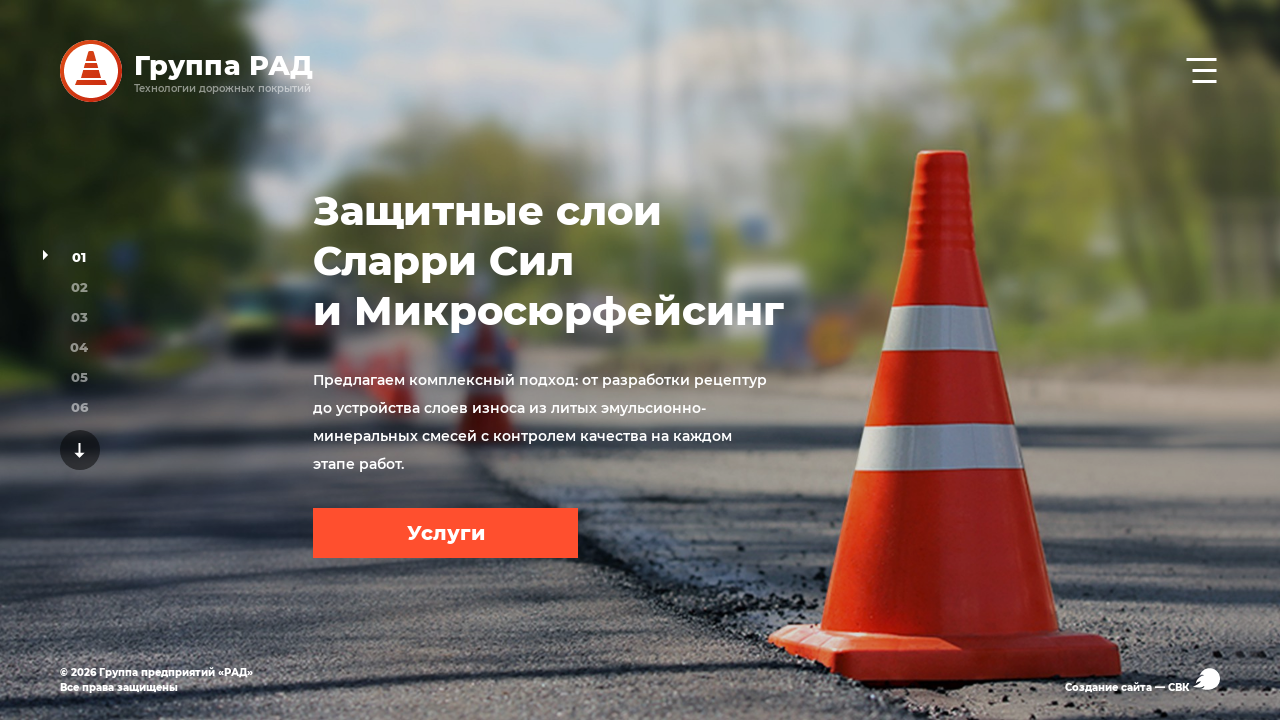

--- FILE ---
content_type: text/html; charset=UTF-8
request_url: https://gp-rad.ru/?sitemap13.xml
body_size: 5864
content:
<!DOCTYPE html>
<head>
    <meta http-equiv="Content-Type" content="text/html; charset=UTF-8" />
<meta name="keywords" content="главная страница, гп рад" />
<script type="text/javascript">var _ba = _ba || []; _ba.push(["aid", "fa08bf7f1d1d44121063275b53469072"]); _ba.push(["host", "gp-rad.ru"]); (function() {var ba = document.createElement("script"); ba.type = "text/javascript"; ba.async = true;ba.src = (document.location.protocol == "https:" ? "https://" : "http://") + "bitrix.info/ba.js";var s = document.getElementsByTagName("script")[0];s.parentNode.insertBefore(ba, s);})();</script>


    <meta charset="utf-8">
    <meta http-equiv="X-UA-Compatible" content="IE=edge">
    <title>Главная страница — ГП РАД</title>
    <meta name="description" content="">
    <meta name="viewport" content="width=device-width, initial-scale=1">
    <link rel="stylesheet" href="/_assets/css/styles.min.css?4b0e15fa">
    <meta name="keywords" content="главная страница, гп рад" />
    
    <link rel="apple-touch-icon" sizes="57x57" href="/apple-touch-icon-57x57.png?8e6fae9c">
    <link rel="apple-touch-icon" sizes="60x60" href="/apple-touch-icon-60x60.png?a7cbdd2f">
    <link rel="apple-touch-icon" sizes="72x72" href="/apple-touch-icon-72x72.png?00eed5e6">
    <link rel="apple-touch-icon" sizes="76x76" href="/apple-touch-icon-76x76.png?4dd2c324">
    <link rel="apple-touch-icon" sizes="114x114" href="/apple-touch-icon-114x114.png?a0820a03">
    <link rel="apple-touch-icon" sizes="120x120" href="/apple-touch-icon-120x120.png?04d6b732">
    <link rel="apple-touch-icon" sizes="144x144" href="/apple-touch-icon-144x144.png?1bb0fd16">
    <link rel="apple-touch-icon" sizes="152x152" href="/apple-touch-icon-152x152.png?cd3444f6">
    <link rel="apple-touch-icon" sizes="180x180" href="/apple-touch-icon-180x180.png?5b16fc2a">
    <link rel="icon" type="image/png" sizes="192x192" href="/android-chrome-192x192.png?1b387e94">
    <link rel="icon" type="image/png" sizes="16x16" href="/favicon-16x16.png?137e2c4b">
    <link rel="icon" type="image/png" sizes="24x24" href="/favicon-24x24.png?e9a2109c">
    <link rel="icon" type="image/png" sizes="32x32" href="/favicon-32x32.png?33019a59">
    <link rel="icon" type="image/png" sizes="48x48" href="/favicon-48x48.png?1a2f42d8">
    <link rel="icon" type="image/png" sizes="64x64" href="/favicon-64x64.png?ee159b59">
    <link rel="icon" type="image/png" sizes="96x96" href="/favicon-96x96.png?119fb1d1">
    <link rel="icon" type="image/png" href="/opera-speed-dial-195x195.png?1f146650">
    <link rel="icon" type="image/png" href="/chrome-web-store-128x128.png?e463e939">
    <link rel="mask-icon" href="/_assets/img/favicon/favicon.svg?">
    <link rel="shortcut icon" href="/_assets/img/favicon/favicon.ico?" type="image/x-icon">
    <link rel="manifest" href="/manifest.json?89071d0e">
    <meta name="msapplication-config" content="/browserconfig.xml">

</head>
<body class="main-page">
<div class="header">
    <div class="container-big">
        <div class="top-line">
            <div class="top-line__logo">
                <a href="/" class="logo ">
                    <div class="logo__logo">
                        <span class="i-logo"></span>
                    </div>
                    <div class="logo__text">Группа РАД
                        <div class="logo__small-text">Технологии дорожных покрытий</div>
                    </div>
                </a>
            </div>

            
            <button class="top-line__btn-menu js-open-btn-menu">
                <span class="i-menu "></span>
            </button>

            
<div class="slick-block">
    <button class="c-btn slick-block__close js-close-btn-menu">
        <span class="slick-block__ico i-close"></span>
    </button>
        <nav class="slick-block__nav">
        <ol>
                            
                            <li class="active"><a class="active"                        href="/">Главная</a></li>
            
                            
                            <li >
                    <a  href="/services/">Услуги</a>
                    <ul>
            
                            
                            <li ><a                         href="/services/microsurfacing/">Сларри Сил и Микросюрфейсинг</a></li>
            
                            
                            <li ><a                         href="/services/bitumen/">Битумная эмульсия</a></li>
            
                                                </ul></li>                
                            <li ><a                         href="/asphalite/">Асфалайт</a></li>
            
                            
                            <li ><a                         href="/factories/">Заводы и техника</a></li>
            
                            
                            <li ><a                         href="/about/">О компании</a></li>
            
                            
                            <li ><a                         href="/contacts/">Контакты</a></li>
            
                            
                            <li ><a                         href="/media/">Медиа</a></li>
            
                                </ol>
    </nav>
        <div class="slick-block__bottom-block">
        <span class="i-mail"></span>
        <a href="mailto:info@gp-rad.ru"> info@gp-rad.ru </a>
    </div>

    <div class="slick-block__footer">
        <div class="footer__copyright">
            <span class="db">&copy;&nbsp;2026 Группа предприятий &laquo;РАД&raquo;</span>
            <span class="db">Все права защищены</span>
        </div>
        <div class="footer__text">
            <span class="footer__text-hide-xs">Создание сайта —</span>
            <a href="http://www.internet-design.ru/" rel="nofollow" class="footer__svk-link"> СВК
                <svg xmlns="http://www.w3.org/2000/svg" width="27" height="24" viewBox="0 0 27 24">
                    <path fill-rule="evenodd"
                          d="M14.5949 1.4011c5.5884-1.1125 11.0283 2.473 12.1516 8.01 2.0071 9.8943-8.2604 15.7905-18.2444 12.4508 1.5034-.5697 2.6423-1.6337 2.903-2.8981-3.4397 2.0887-7.7616 2.1177-11.4051.38 2.3493-.4232 7.0317-2.8516 7.8298-5.043-1.8822.073-3.7583.8878-5.1119 2.2393.6987-4.4177 4.4489-7.4442 8.3293-8.2462-1.1948-.914-3.32-.7494-4.3003.1823 1.0646-3.4916 3.9858-6.3054 7.848-7.075z"
                          clip-rule="evenodd">
                    </path>
                </svg>
            </a>
        </div>
    </div>
</div>
        </div>
    </div>
</div>
<div class="content">
<div class="main-slider js-slider">
    <div id="lightSliderMain">
                    <div class="main-slider__item dark current"
                                     style="background-image: url('/upload/iblock/308/main_microsurfacing1920px.jpg')"
                 >
                <div class="main-slider__image-sm"
                                            style="background-image: url('/upload/iblock/27f/main_microsurfacing_768px_2.jpg')"
                    >
                    <div class="main-slider__image-xs"
                                                    style="background-image: url('/upload/iblock/807/main_microsurfacing_320px_2.jpg')"
                        >
                        <div class="main-slider__content-box">
                            <div class="main-slider__content">
                                <div class="main-slider__content--left">
                                    <h1>Защитные слои Сларри Сил и&nbsp;Микросюрфейсинг</h1>
                                    <p>Предлагаем комплексный подход: от&nbsp;разработки рецептур до&nbsp;устройства слоев износа из&nbsp;литых эмульсионно-минеральных смесей с&nbsp;контролем качества на&nbsp;каждом этапе работ.</p>                                </div>
                                                            </div>
                                                        <div class="main-slider__button">
                                <a href="/services/" class="c-btn main-slider__link
                                    c-btn--red                                    ">
                                    <span>Услуги</span></a>
                            </div>
                                                    </div>
                    </div>
                </div>
            </div>
                    <div class="main-slider__item dark "
                                     style="background-image: url('/upload/iblock/e28/main_asphalite_1920.jpg')"
                 >
                <div class="main-slider__image-sm"
                                            style="background-image: url('/upload/iblock/9e1/main-asphalite_768.jpg')"
                    >
                    <div class="main-slider__image-xs"
                                                    style="background-image: url('/upload/iblock/13c/main-asphalite_320x480px.jpg')"
                        >
                        <div class="main-slider__content-box">
                            <div class="main-slider__content">
                                <div class="main-slider__content--left">
                                    <h1>Холодная асфальтобетонная смесь «Асфалайт»</h1>
                                    <p>Производим холодный асфальт для обустройства автомобильных дорог, тротуаров, парковых дорожек, парковочных площадок и придомовых территорий. Материал предназначен для быстрого устранения дорожных повреждений, дефектов, выбоин и трещин в асфальтовом или бетонном дорожном покрытии.</p>                                </div>
                                                                <div class="main-slider__content--right">
                                    <ul>
                                    <li> Область покрытия содержимого упаковки при толщине слоя
                                        10&nbsp;мм&nbsp;— 1&nbsp;м²
                                    </li>
                                    <li>Можно использовать круглый год в&nbsp;любую погоду</li>
                                    <li>Образует прочную поверхность, которая готова к&nbsp;эксплуатации
                                        сразу после нанесения
                                    </li>
                                </ul>                                </div>
                                                            </div>
                                                        <div class="main-slider__button">
                                <a href="/asphalite/" class="c-btn main-slider__link
                                    c-btn--yellow                                    ">
                                    <span>Асфалайт</span></a>
                            </div>
                                                    </div>
                    </div>
                </div>
            </div>
                    <div class="main-slider__item dark "
                                     style="background-image: url('/upload/iblock/e5d/main_factories_1920.jpg')"
                 >
                <div class="main-slider__image-sm"
                                            style="background-image: url('/upload/iblock/bfa/main_factories_768.png')"
                    >
                    <div class="main-slider__image-xs"
                                                    style="background-image: url('/upload/iblock/b14/main-slider_02-xs.jpg')"
                        >
                        <div class="main-slider__content-box">
                            <div class="main-slider__content">
                                <div class="main-slider__content--left">
                                    <h1>Собственное производство и специальная техника</h1>
                                    <p>В собственности компании имеются заводы по производству битумных эмульсий и холодного асфальта, стационарные и передвижные дорожные лаборатории, мобильные установки для производства и укладки холодных эмульсионно-минеральных смесей, а также техники для ямочного ремонта и демаркировочных работ.</p>                                </div>
                                                            </div>
                                                        <div class="main-slider__button">
                                <a href="/factories/" class="c-btn main-slider__link
                                    c-btn--red                                    ">
                                    <span>Заводы и техника</span></a>
                            </div>
                                                    </div>
                    </div>
                </div>
            </div>
                    <div class="main-slider__item dark "
                                     style="background-image: url('/upload/iblock/369/main_about_1920.jpg')"
                 >
                <div class="main-slider__image-sm"
                                            style="background-image: url('/upload/iblock/6bf/main_about_768.png')"
                    >
                    <div class="main-slider__image-xs"
                                                    style="background-image: url('/upload/iblock/cf8/main-about_320x480px.jpg')"
                        >
                        <div class="main-slider__content-box">
                            <div class="main-slider__content">
                                <div class="main-slider__content--left">
                                    <h1>22&nbsp;года на&nbsp;рынке и&nbsp;4&nbsp;500&nbsp;000&nbsp;кв. м<sup>2</sup> за&nbsp;2024 год</h1>
                                    <p>Накопленный опыт в&nbsp;сфере дорожных работ и&nbsp;современные технологии гарантируют выполнение поставленных задач качественно и&nbsp;в&nbsp;короткие сроки. </p>                                </div>
                                                            </div>
                                                        <div class="main-slider__button">
                                <a href="/about/" class="c-btn main-slider__link
                                    c-btn--red                                    ">
                                    <span>О компании</span></a>
                            </div>
                                                    </div>
                    </div>
                </div>
            </div>
                    <div class="main-slider__item dark "
                                     style="background-image: url('/upload/iblock/dfe/main_technology_1920.jpg')"
                 >
                <div class="main-slider__image-sm"
                                            style="background-image: url('/upload/iblock/403/main_technology_768.png')"
                    >
                    <div class="main-slider__image-xs"
                                                    style="background-image: url('/upload/iblock/8ce/main-qualification_320x480px.jpg')"
                        >
                        <div class="main-slider__content-box">
                            <div class="main-slider__content">
                                <div class="main-slider__content--left">
                                    <h1>Высокая квалификация сотрудников</h1>
                                    <p>Регулярно проводим обучение и&nbsp;повышение квалификации своих работников как в&nbsp;России, так и&nbsp;за&nbsp;рубежом. Большинство сотрудников прошли обучение во&nbsp;Франции и&nbsp;США. </p>                                </div>
                                                            </div>
                                                    </div>
                    </div>
                </div>
            </div>
                    <div class="main-slider__item dark "
                                     style="background-image: url('/upload/iblock/078/main_conferences_1920.jpg')"
                 >
                <div class="main-slider__image-sm"
                                            style="background-image: url('/upload/iblock/ca8/main_conferences_768.png')"
                    >
                    <div class="main-slider__image-xs"
                                                    style="background-image: url('/upload/iblock/042/Main_320px.jpg')"
                        >
                        <div class="main-slider__content-box">
                            <div class="main-slider__content">
                                <div class="main-slider__content--left">
                                    <h1>Участие в&nbsp;мероприятиях отрасли</h1>
                                    <p>Принимаем участие в&nbsp;российских и&nbsp;международных выставках, семинарах и&nbsp;конгрессах, состоим в&nbsp;ряде отраслевых организаций. Многолетний опыт, постоянное развитие и&nbsp;высокий профессионализм компании были неоднократно отмечены различными наградами. </p>                                </div>
                                                            </div>
                                                    </div>
                    </div>
                </div>
            </div>
            </div>
    <button type="button" class="slider__control slider__control-left js-control-left disabled">
        <span class="slider__ico i-arrow-left"></span>
    </button>
    <button type="button" class="slider__control slider__control-right js-control-right">
        <span class="slider__ico i-arrow-right"></span>
    </button>

    <div class="main-slider__counter">
        <span class="js-slide-current"></span>
        <span>/</span>
        <span class="js-slide-total"></span>
    </div>
</div>

<!--content-->
</div>
<footer class="footer ">
    <div class="container-big">
        <div class="footer__row">
            <div class="footer__copyright">
                <span class="db">&copy;&nbsp;2026 Группа предприятий &laquo;РАД&raquo;</span>
                <span class="db">Все права защищены</span>
            </div>
            <div class="footer__text">
                <span class="footer__text-hide-xs">Создание сайта —</span>
                <a href="http://www.internet-design.ru/" class="footer__svk-link" rel="nofollow" target="_blank"> СВК
                    <svg xmlns="http://www.w3.org/2000/svg" width="27" height="24" viewBox="0 0 27 24">
                        <path fill-rule="evenodd"
                              d="M14.5949 1.4011c5.5884-1.1125 11.0283 2.473 12.1516 8.01 2.0071 9.8943-8.2604 15.7905-18.2444 12.4508 1.5034-.5697 2.6423-1.6337 2.903-2.8981-3.4397 2.0887-7.7616 2.1177-11.4051.38 2.3493-.4232 7.0317-2.8516 7.8298-5.043-1.8822.073-3.7583.8878-5.1119 2.2393.6987-4.4177 4.4489-7.4442 8.3293-8.2462-1.1948-.914-3.32-.7494-4.3003.1823 1.0646-3.4916 3.9858-6.3054 7.848-7.075z"
                              clip-rule="evenodd">
                        </path>
                    </svg>
                </a>
            </div>
        </div>
    </div>
</footer>


<!-- Global site tag (gtag.js) - Google Analytics -->
<script async src="https://www.googletagmanager.com/gtag/js?id=UA-64172603-9"></script>
<script>
    window.dataLayer = window.dataLayer || [];
    function gtag(){dataLayer.push(arguments);}
    gtag('js', new Date());

    gtag('config', 'UA-64172603-9');
</script>
<!-- Yandex.Metrika counter -->
<script type="text/javascript" >
    (function (d, w, c) {
        (w[c] = w[c] || []).push(function() {
            try {
                w.yaCounter51072542 = new Ya.Metrika2({
                    id:51072542,
                    clickmap:true,
                    trackLinks:true,
                    accurateTrackBounce:true,
                    webvisor:true
                });
            } catch(e) { }
        });

        var n = d.getElementsByTagName("script")[0],
            s = d.createElement("script"),
            f = function () { n.parentNode.insertBefore(s, n); };
        s.type = "text/javascript";
        s.async = true;
        s.src = "https://mc.yandex.ru/metrika/tag.js";

        if (w.opera == "[object Opera]") {
            d.addEventListener("DOMContentLoaded", f, false);
        } else { f(); }
    })(document, window, "yandex_metrika_callbacks2");
</script>
<noscript><div><img src="https://mc.yandex.ru/watch/51072542" style="position:absolute; left:-9999px;" alt="" /></div></noscript>
<!-- /Yandex.Metrika counter -->
<script src="/_assets/_plugins-all.min.js?d7cf4bf9"></script>
<script src="/_assets/_js.min/scripts-func.min.js?c940d5f0"></script>
<script src="/_assets/_js/scripts.js?4856dc4a"></script>

</body>
</html>



--- FILE ---
content_type: text/css
request_url: https://gp-rad.ru/_assets/css/styles.min.css?4b0e15fa
body_size: 37679
content:
/*! normalize.scss v1.0.1 | MIT License | git.io/normalize */article,aside,details,figcaption,figure,footer,header,hgroup,nav,section,summary{display:block}audio,canvas,video{display:inline-block;*display:inline;*zoom:1}audio:not([controls]){display:none;height:0}[hidden]{display:none}html{font-size:100%;-webkit-text-size-adjust:100%;-ms-text-size-adjust:100%}html,button,input,select,textarea{font-family:sans-serif}body{margin:0}a:focus{outline:thin dotted}a:active,a:hover{outline:0}h1{font-size:2em;margin:0.67em 0}h2{font-size:1.5em;margin:0.83em 0}h3{font-size:1.17em;margin:1em 0}h4{font-size:1em;margin:1.33em 0}h5{font-size:0.83em;margin:1.67em 0}h6{font-size:0.75em;margin:2.33em 0}abbr[title]{border-bottom:1px dotted}b,strong{font-weight:bold}blockquote{margin:1em 40px}dfn{font-style:italic}mark{background:#ff0;color:#000}p,pre{margin:1em 0}code,kbd,pre,samp{font-family:monospace, serif;_font-family:'courier new', monospace;font-size:1em}pre{white-space:pre;white-space:pre-wrap;word-wrap:break-word}q{quotes:none}q:before,q:after{content:'';content:none}small{font-size:80%}sub,sup{font-size:75%;line-height:0;position:relative;vertical-align:baseline}sup{top:-0.5em}sub{bottom:-0.25em}dl,menu,ol,ul{margin:1em 0}dd{margin:0 0 0 40px}menu,ol,ul{padding:0 0 0 40px}nav ul,nav ol{list-style:none;list-style-image:none}img{border:0;-ms-interpolation-mode:bicubic}svg:not(:root){overflow:hidden}figure{margin:0}form{margin:0}fieldset{border:1px solid #c0c0c0;margin:0 2px;padding:0.35em 0.625em 0.75em}legend{border:0;padding:0;white-space:normal;*margin-left:-7px}button,input,select,textarea{font-size:100%;margin:0;vertical-align:baseline;*vertical-align:middle}button,input{line-height:normal}input:focus{outline:none}button,html input[type="button"],input[type="reset"],input[type="submit"]{-webkit-appearance:button;cursor:pointer;*overflow:visible}button[disabled],input[disabled]{cursor:default}input[type="checkbox"],input[type="radio"]{-webkit-box-sizing:border-box;box-sizing:border-box;padding:0;*height:13px;*width:13px}input[type="search"]{-webkit-appearance:textfield;-webkit-box-sizing:content-box;box-sizing:content-box}input[type="search"]::-webkit-search-cancel-button,input[type="search"]::-webkit-search-decoration{-webkit-appearance:none}button::-moz-focus-inner,input::-moz-focus-inner{border:0;padding:0}textarea{overflow:auto;vertical-align:top}table{border-collapse:collapse;border-spacing:0}@font-face{font-family:'Montserrat';src:url(../fonts/Montserrat/Montserrat-Regular.woff?v=de4a911e831ca01751ab001a54de34dd) format("woff"),url(../fonts/Montserrat/Montserrat-Regular.woff?v=de4a911e831ca01751ab001a54de34dd) format("woff");font-weight:normal;font-style:normal}@font-face{font-family:'Montserrat';src:url(../fonts/Montserrat/Montserrat-ExtraBold.woff?v=28eef764f61e16cec1a528eaba86f491) format("woff"),url(../fonts/Montserrat/Montserrat-ExtraBold.woff?v=28eef764f61e16cec1a528eaba86f491) format("woff");font-weight:700;font-style:normal}@font-face{font-family:'Montserrat';src:url(../fonts/Montserrat/Montserrat-Medium.woff?v=d194e50992ca40d4752c6649f8684575) format("woff"),url(../fonts/Montserrat/Montserrat-Medium.woff?v=d194e50992ca40d4752c6649f8684575) format("woff");font-weight:500;font-style:normal}@font-face{font-family:'Montserrat';src:url(../fonts/Montserrat/Montserrat-SemiBold.woff?v=3d2d13853665147fb8c2353d61c077ce) format("woff"),url(../fonts/Montserrat/Montserrat-SemiBold.woff?v=3d2d13853665147fb8c2353d61c077ce) format("woff");font-weight:600;font-style:normal}@font-face{font-family:'Montserrat';src:url(../fonts/Montserrat/Montserrat-MediumItalic.woff?v=ad732b72a16aa8d53dc9b44784aa305b) format("woff"),url(../fonts/Montserrat/Montserrat-MediumItalic.woff?v=ad732b72a16aa8d53dc9b44784aa305b) format("woff");font-weight:500;font-style:italic}@-webkit-keyframes myFadeIn{0%{opacity:0}100%{opacity:1}}@keyframes myFadeIn{0%{opacity:0}100%{opacity:1}}@-webkit-keyframes js-event{0%{opacity:.99}100%{opacity:1}}@keyframes js-event{0%{opacity:.99}100%{opacity:1}}.mfp-bg{top:0;left:0;width:100%;height:100%;z-index:1042;overflow:hidden;position:fixed;background:#0b0b0b;opacity:0.8}.mfp-wrap{top:0;left:0;width:100%;height:100%;z-index:1043;position:fixed;outline:none !important;-webkit-backface-visibility:hidden}.mfp-container{text-align:center;position:absolute;width:100%;height:100%;left:0;top:0;padding:0 8px;-webkit-box-sizing:border-box;box-sizing:border-box}.mfp-container:before{content:'';display:inline-block;height:100%;vertical-align:middle}.mfp-align-top .mfp-container:before{display:none}.mfp-content{position:relative;display:inline-block;vertical-align:middle;margin:0 auto;text-align:left;z-index:1045}.mfp-inline-holder .mfp-content,.mfp-ajax-holder .mfp-content{width:100%;cursor:auto}.mfp-ajax-cur{cursor:progress}.mfp-zoom-out-cur,.mfp-zoom-out-cur .mfp-image-holder .mfp-close{cursor:-webkit-zoom-out;cursor:zoom-out}.mfp-zoom{cursor:pointer;cursor:-webkit-zoom-in;cursor:zoom-in}.mfp-auto-cursor .mfp-content{cursor:auto}.mfp-close,.mfp-arrow,.mfp-preloader,.mfp-counter{-webkit-user-select:none;-moz-user-select:none;-ms-user-select:none;user-select:none}.mfp-loading.mfp-figure{display:none}.mfp-hide{display:none !important}.mfp-preloader{color:#CCC;position:absolute;top:50%;width:auto;text-align:center;margin-top:-0.8em;left:8px;right:8px;z-index:1044}.mfp-preloader a{color:#CCC}.mfp-preloader a:hover{color:#FFF}.mfp-s-ready .mfp-preloader{display:none}.mfp-s-error .mfp-content{display:none}button.mfp-close,button.mfp-arrow{overflow:visible;cursor:pointer;background:transparent;border:0;-webkit-appearance:none;display:block;outline:none;padding:0;z-index:1046;-webkit-box-shadow:none;box-shadow:none;-ms-touch-action:manipulation;touch-action:manipulation}button::-moz-focus-inner{padding:0;border:0}.mfp-close{width:44px;height:44px;line-height:44px;position:absolute;right:0;top:0;text-decoration:none;text-align:center;opacity:0.65;padding:0 0 18px 10px;color:#FFF;font-style:normal;font-size:28px;font-family:Arial, Baskerville, monospace}.mfp-close:hover,.mfp-close:focus{opacity:1}.mfp-close:active{top:1px}.mfp-close-btn-in .mfp-close{color:#333}.mfp-image-holder .mfp-close,.mfp-iframe-holder .mfp-close{color:#FFF;right:-6px;text-align:right;padding-right:6px;width:100%}.mfp-counter{position:absolute;top:0;right:0;color:#CCC;font-size:12px;line-height:18px;white-space:nowrap}.mfp-arrow{position:absolute;opacity:0.65;margin:0;top:50%;margin-top:-55px;padding:0;width:90px;height:110px;-webkit-tap-highlight-color:transparent}.mfp-arrow:active{margin-top:-54px}.mfp-arrow:hover,.mfp-arrow:focus{opacity:1}.mfp-arrow:before,.mfp-arrow:after{content:'';display:block;width:0;height:0;position:absolute;left:0;top:0;margin-top:35px;margin-left:35px;border:medium inset transparent}.mfp-arrow:after{border-top-width:13px;border-bottom-width:13px;top:8px}.mfp-arrow:before{border-top-width:21px;border-bottom-width:21px;opacity:0.7}.mfp-arrow-left{left:0}.mfp-arrow-left:after{border-right:17px solid #FFF;margin-left:31px}.mfp-arrow-left:before{margin-left:25px;border-right:27px solid #3F3F3F}.mfp-arrow-right{right:0}.mfp-arrow-right:after{border-left:17px solid #FFF;margin-left:39px}.mfp-arrow-right:before{border-left:27px solid #3F3F3F}.mfp-iframe-holder{padding-top:40px;padding-bottom:40px}.mfp-iframe-holder .mfp-content{line-height:0;width:100%;max-width:900px}.mfp-iframe-holder .mfp-close{top:-40px}.mfp-iframe-scaler{width:100%;height:0;overflow:hidden;padding-top:56.25%}.mfp-iframe-scaler iframe{position:absolute;display:block;top:0;left:0;width:100%;height:100%;-webkit-box-shadow:0 0 8px rgba(0,0,0,0.6);box-shadow:0 0 8px rgba(0,0,0,0.6);background:#000}img.mfp-img{width:auto;max-width:100%;height:auto;display:block;line-height:0;-webkit-box-sizing:border-box;box-sizing:border-box;padding:40px 0 40px;margin:0 auto}.mfp-figure{line-height:0}.mfp-figure:after{content:'';position:absolute;left:0;top:40px;bottom:40px;display:block;right:0;width:auto;height:auto;z-index:-1;-webkit-box-shadow:0 0 8px rgba(0,0,0,0.6);box-shadow:0 0 8px rgba(0,0,0,0.6);background:#444}.mfp-figure small{color:#BDBDBD;display:block;font-size:12px;line-height:14px}.mfp-figure figure{margin:0}.mfp-bottom-bar{margin-top:-36px;position:absolute;top:100%;left:0;width:100%;cursor:auto}.mfp-title{text-align:left;line-height:18px;color:#F3F3F3;word-wrap:break-word;padding-right:36px}.mfp-image-holder .mfp-content{max-width:100%}.mfp-gallery .mfp-image-holder .mfp-figure{cursor:pointer}@media screen and (max-width: 800px) and (orientation: landscape), screen and (max-height: 300px){.mfp-img-mobile .mfp-image-holder{padding-left:0;padding-right:0}.mfp-img-mobile img.mfp-img{padding:0}.mfp-img-mobile .mfp-figure:after{top:0;bottom:0}.mfp-img-mobile .mfp-figure small{display:inline;margin-left:5px}.mfp-img-mobile .mfp-bottom-bar{background:rgba(0,0,0,0.6);bottom:0;margin:0;top:auto;padding:3px 5px;position:fixed;-webkit-box-sizing:border-box;box-sizing:border-box}.mfp-img-mobile .mfp-bottom-bar:empty{padding:0}.mfp-img-mobile .mfp-counter{right:5px;top:3px}.mfp-img-mobile .mfp-close{top:0;right:0;width:35px;height:35px;line-height:35px;background:rgba(0,0,0,0.6);position:fixed;text-align:center;padding:0}}@media all and (max-width: 900px){.mfp-arrow{-webkit-transform:scale(0.75);-ms-transform:scale(0.75);transform:scale(0.75)}.mfp-arrow-left{-webkit-transform-origin:0;-ms-transform-origin:0;transform-origin:0}.mfp-arrow-right{-webkit-transform-origin:100%;-ms-transform-origin:100%;transform-origin:100%}.mfp-container{padding-left:6px;padding-right:6px}}/*! lightslider - v1.1.3 - 2015-04-14
* https://github.com/sachinchoolur/lightslider
* Copyright (c) 2015 Sachin N; Licensed MIT */.lSSlideOuter{overflow:hidden;-webkit-touch-callout:none;-webkit-user-select:none;-moz-user-select:none;-ms-user-select:none;user-select:none}.lightSlider:before,.lightSlider:after{content:" ";display:table}.lightSlider{overflow:hidden;margin:0}.lSSlideWrapper{max-width:100%;overflow:hidden;position:relative}.lSSlideWrapper>.lightSlider:after{clear:both}.lSSlideWrapper .lSSlide{-webkit-transform:translate(0px, 0px);-ms-transform:translate(0px, 0px);transform:translate(0px, 0px);-webkit-transition:all 1s;-webkit-transition-property:-webkit-transform, height;-webkit-transition-property:height, -webkit-transform;transition-property:height, -webkit-transform;-o-transition-property:transform, height;transition-property:transform, height;transition-property:transform, height, -webkit-transform;-webkit-transition-duration:inherit !important;-o-transition-duration:inherit !important;transition-duration:inherit !important;-webkit-transition-timing-function:inherit !important;-o-transition-timing-function:inherit !important;transition-timing-function:inherit !important}.lSSlideWrapper .lSFade{position:relative}.lSSlideWrapper .lSFade>*{position:absolute !important;top:0;left:0;z-index:9;margin-right:0;width:100%}.lSSlideOuter .lSPager.lSpg{margin:10px 0 0;padding:0;text-align:center}.lSSlideOuter .lSPager.lSpg>li{cursor:pointer;display:inline-block;padding:0 5px}.lSSlideOuter .lSPager.lSpg>li a{background-color:#222222;-webkit-border-radius:30px;border-radius:30px;display:inline-block;height:8px;overflow:hidden;text-indent:-999em;width:8px;position:relative;z-index:99;-webkit-transition:all 0.5s linear 0s;-o-transition:all 0.5s linear 0s;transition:all 0.5s linear 0s}.lSSlideOuter .lSPager.lSpg>li:hover a,.lSSlideOuter .lSPager.lSpg>li.active a{background-color:#428bca}.lSSlideOuter .media{opacity:0.8}.lSSlideOuter .media.active{opacity:1}.lSSlideOuter .lSPager.lSGallery{list-style:none outside none;padding-left:0;margin:0;overflow:hidden;transform:translate3d(0px, 0px, 0px);-moz-transform:translate3d(0px, 0px, 0px);-ms-transform:translate3d(0px, 0px, 0px);-webkit-transform:translate3d(0px, 0px, 0px);-o-transform:translate3d(0px, 0px, 0px);-webkit-transition-property:-webkit-transform;-moz-transition-property:-moz-transform;-webkit-touch-callout:none;-webkit-user-select:none;-moz-user-select:none;-ms-user-select:none;user-select:none}.lSSlideOuter .lSPager.lSGallery li{padding:0;margin:0;height:38px;overflow:hidden}@media screen and (min-width: 768px){.lSSlideOuter .lSPager.lSGallery li{height:50px}}.lSSlideOuter .lSPager.lSGallery li a{display:block;width:100%;height:100%}.lSSlideOuter .lSPager.lSGallery img{display:block;height:100%;width:100%;-o-object-fit:cover;object-fit:cover}.lSSlideOuter .lSPager.lSGallery:before,.lSSlideOuter .lSPager.lSGallery:after{content:" ";display:table}.lSSlideOuter .lSPager.lSGallery:after{clear:both}.lSAction>a{width:32px;display:block;top:50%;height:32px;cursor:pointer;position:absolute;z-index:99;margin-top:-16px;opacity:0.5;-webkit-transition:opacity 0.35s linear 0s;-o-transition:opacity 0.35s linear 0s;transition:opacity 0.35s linear 0s}.lSAction>a:hover{opacity:1}.lSAction>.lSPrev{background-position:0 0;left:10px}.lSAction>.lSNext{background-position:-32px 0;right:10px}.lSAction>a.disabled{pointer-events:none}.cS-hidden{height:1px;opacity:0;filter:alpha(opacity=0);overflow:hidden}.lSSlideOuter.vertical{position:relative}.lSSlideOuter.vertical.noPager{padding-right:0px !important}.lSSlideOuter.vertical .lSGallery{position:absolute !important;right:0;top:0}.lSSlideOuter.vertical .lightSlider>*{width:100% !important;max-width:none !important}.lSSlideOuter.vertical .lSAction>a{left:50%;margin-left:-14px;margin-top:0}.lSSlideOuter.vertical .lSAction>.lSNext{background-position:31px -31px;bottom:10px;top:auto}.lSSlideOuter.vertical .lSAction>.lSPrev{background-position:0 -31px;bottom:auto;top:10px}.lSSlideOuter.lSrtl{direction:rtl}.lSSlideOuter .lightSlider,.lSSlideOuter .lSPager{padding-left:0;list-style:none outside none}.lSSlideOuter.lSrtl .lightSlider,.lSSlideOuter.lSrtl .lSPager{padding-right:0}.lSSlideOuter .lightSlider>*,.lSSlideOuter .lSGallery li{float:left}.lSSlideOuter.lSrtl .lightSlider>*,.lSSlideOuter.lSrtl .lSGallery li{float:right !important}@-webkit-keyframes rightEnd{0%{left:0}50%{left:-15px}100%{left:0}}@keyframes rightEnd{0%{left:0}50%{left:-15px}100%{left:0}}@-webkit-keyframes topEnd{0%{top:0}50%{top:-15px}100%{top:0}}@keyframes topEnd{0%{top:0}50%{top:-15px}100%{top:0}}@-webkit-keyframes leftEnd{0%{left:0}50%{left:15px}100%{left:0}}@keyframes leftEnd{0%{left:0}50%{left:15px}100%{left:0}}@-webkit-keyframes bottomEnd{0%{bottom:0}50%{bottom:-15px}100%{bottom:0}}@keyframes bottomEnd{0%{bottom:0}50%{bottom:-15px}100%{bottom:0}}.lSSlideOuter .rightEnd{-webkit-animation:rightEnd 0.3s;animation:rightEnd 0.3s;position:relative}.lSSlideOuter .leftEnd{-webkit-animation:leftEnd 0.3s;animation:leftEnd 0.3s;position:relative}.lSSlideOuter.vertical .rightEnd{-webkit-animation:topEnd 0.3s;animation:topEnd 0.3s;position:relative}.lSSlideOuter.vertical .leftEnd{-webkit-animation:bottomEnd 0.3s;animation:bottomEnd 0.3s;position:relative}.lSSlideOuter.lSrtl .rightEnd{-webkit-animation:leftEnd 0.3s;animation:leftEnd 0.3s;position:relative}.lSSlideOuter.lSrtl .leftEnd{-webkit-animation:rightEnd 0.3s;animation:rightEnd 0.3s;position:relative}.lightSlider.lsGrab>*{cursor:-webkit-grab;cursor:-o-grab;cursor:-ms-grab;cursor:grab}.lightSlider.lsGrabbing>*{cursor:move;cursor:-webkit-grabbing;cursor:-o-grabbing;cursor:-ms-grabbing;cursor:grabbing}.clearfix::after{content:"";display:table;clear:both}html{overflow-x:hidden}body{font-family:"Montserrat",sans-serif;overflow-x:hidden;background:white;color:#020202}a:focus,img:focus,input:focus,button:focus,textarea:focus{outline:none}a{text-decoration:none}a:hover{text-decoration:none}h1{font-weight:700;font-family:"Montserrat",sans-serif;color:#fff;font-size:22px;line-height:30px;margin:0;margin-bottom:20px}@media screen and (min-width: 1024px){h1{font-size:40px;line-height:50px;margin-bottom:30px}}@media screen and (min-width: 1920px){h1{margin-bottom:50px}}h2{font-size:18px;font-weight:700;font-family:"Montserrat",sans-serif;color:#020202;line-height:28px;margin:0;margin-bottom:30px}@media screen and (min-width: 1024px){h2{font-size:34px;line-height:40px;margin-bottom:50px}}h3{font-weight:700;font-family:"Montserrat",sans-serif;color:#020202;font-size:16px;line-height:26px;margin:0;margin-bottom:30px}@media screen and (min-width: 1024px){h3{font-size:20px;line-height:28px}}h4{font-weight:700;font-family:"Montserrat",sans-serif;color:#020202;font-size:16px;line-height:26px;margin:0;margin-bottom:30px}h5{font-weight:700;font-family:"Montserrat",sans-serif;font-size:14px;line-height:20px;margin:0;color:rgba(32,44,61,0.5);margin-bottom:10px}@media screen and (min-width: 768px){h5{line-height:22px}}@media screen and (min-width: 1024px){h5{margin-bottom:20px;line-height:28px}}p{font-size:14px;font-weight:600;line-height:22px;margin:0;margin-bottom:30px;color:#020202}.page-content{font-family:"Montserrat",sans-serif;margin-bottom:50px}@media screen and (min-width: 768px){.page-content{margin-bottom:60px}}@media screen and (min-width: 1024px){.page-content{margin-bottom:110px}}@media screen and (min-width: 1380px){.page-content{margin-bottom:130px}}.page-content a:not(.c-btn){-webkit-transition:all .3s;-o-transition:all .3s;transition:all .3s;color:#2d78c4}.page-content a:not(.c-btn):visited{color:#45596d}@media screen and (min-width: 1024px){.page-content a:not(.c-btn):hover{color:#ff4f2e}}.page-content figure{margin-bottom:30px}@media screen and (min-width: 1024px){.page-content figure{margin-bottom:50px}}.page-content figcaption{display:none;margin:0;text-align:right;color:#020202;opacity:.5;font-weight:600;font-size:14px;line-height:22px;margin-top:10px}@media screen and (min-width: 768px){.page-content figcaption{display:block}}.page-content img{width:100%;height:auto}.page-content ol,.page-content ul{font-family:"Montserrat",sans-serif;font-size:14px;font-weight:600;padding:0 0 0 16px;list-style:none}@media screen and (min-width: 768px){.page-content ol,.page-content ul{margin-bottom:50px}}@media screen and (min-width: 1024px){.page-content ol,.page-content ul{margin-bottom:70px}}.page-content ol>li{position:relative;counter-increment:myCounter;padding-left:10px;margin-bottom:10px;font-size:14px;line-height:22px}.page-content ol>li:before{position:absolute;left:-15px;top:0px;font-family:"Montserrat",sans-serif;content:counter(myCounter) ".";font-size:14px;font-weight:600;line-height:22px;color:#020202}.page-content ul>li{position:relative;margin-bottom:10px;padding-left:10px;font-size:14px;line-height:22px}.page-content ul>li:before{content:"";display:block;position:absolute;width:5px;height:5px;-webkit-border-radius:50%;border-radius:50%;background:#ff4e00;top:8px;left:-15px}.c-popup .page-content{margin-bottom:0}.c-popup .page-content h3{font-weight:700;font-family:"Montserrat",sans-serif;color:#020202;font-size:16px;line-height:26px;margin:0;margin-bottom:30px}@media screen and (min-width: 1024px){.c-popup .page-content h3{font-size:20px;line-height:28px}}.c-popup .page-content p{color:#020202;font-family:'Montserrat', sans-serif;font-size:14px;font-weight:600;line-height:22px}@media screen and (min-width: 1380px){.c-popup .page-content p{font-size:16px;line-height:24px}}.c-popup .page-content h4{display:block;font-weight:700;font-family:"Montserrat",sans-serif;color:#020202;font-size:16px;line-height:26px;margin-bottom:20px;margin-top:0}.c-popup .page-content ol{list-style:none;font-family:"Montserrat",sans-serif;counter-reset:myCounter;position:relative;margin:0;margin-bottom:40px}.c-popup .page-content ol>li{min-height:24px;font-weight:600;font-family:"Montserrat",sans-serif;font-size:14px;line-height:22px;margin-bottom:15px;padding-left:30px}.c-popup .page-content ol>li:before{position:absolute;font-family:"Montserrat",sans-serif;content:counter(myCounter) " ";color:#fff;font-size:14px;font-weight:700;width:24px;height:24px;background-color:#ff4f2e;-webkit-border-radius:50%;border-radius:50%;display:block;text-align:center}@media screen and (min-width: 1380px){.c-popup .page-content ol>li{font-size:16px;line-height:24px}}.c-popup .page-content ol ul{list-style:none;padding:0;margin:11px 0 0}@media screen and (min-width: 768px){.c-popup .page-content ol ul{margin:8px 0 16px 0}}.c-popup .page-content ol ul>li{padding-left:20px;font-family:"Montserrat",sans-serif;position:relative;line-height:22px;margin-bottom:5px}.c-popup .page-content ol ul>li--red{font-weight:600;line-height:22px;font-family:"Montserrat",sans-serif}@media screen and (min-width: 1380px){.c-popup .page-content ol ul>li{font-size:16px;line-height:24px}}.c-popup .page-content ol ul>li:before{position:absolute;left:0;top:8px;content:" ";width:5px;height:5px;background-color:#808389;-webkit-border-radius:50%;border-radius:50%;display:block}.c-popup .page-content ul{padding:0}.c-popup .page-content ul>li{min-height:28px;padding-left:40px;font-family:"Montserrat",sans-serif;position:relative;font-size:14px;line-height:22px;margin-bottom:14px}@media screen and (min-width: 1380px){.c-popup .page-content ul>li{font-size:16px;line-height:24px}}.c-popup .page-content ul>li p{line-height:22px}@media screen and (min-width: 1380px){.c-popup .page-content ul>li p{line-height:24px}}.c-popup .page-content ul>li:before{position:absolute;left:0;top:0;content:" ";width:24px;height:24px;background-color:#ff4f2e;-webkit-border-radius:50%;border-radius:50%;display:block}.c-popup .page-content ul>li:after{content:"";border:none;width:10px;height:6px;border-left:2px solid #fff;border-bottom:2px solid #fff;position:absolute;top:7px;left:7px;-webkit-transform:rotate(-45deg);-ms-transform:rotate(-45deg);transform:rotate(-45deg)}.red-list .page-content ul{padding:0}.red-list .page-content ul>li{min-height:24px;padding-left:40px;font-family:"Montserrat",sans-serif;font-size:14px;position:relative;line-height:22px;margin-bottom:15px}@media screen and (min-width: 1024px){.red-list .page-content ul>li{font-size:16px;line-height:24px}}.red-list .page-content ul>li p{line-height:22px}@media screen and (min-width: 1024px){.red-list .page-content ul>li p{line-height:24px}}.red-list .page-content ul>li:before{position:absolute;left:0;top:0;content:" ";width:24px;height:24px;background-color:#ff4f2e;-webkit-border-radius:50%;border-radius:50%;display:block}.red-list .page-content ul>li:after{content:"";border:none;width:10px;height:6px;border-left:2px solid #fff;border-bottom:2px solid #fff;position:absolute;top:7px;left:7px;-webkit-transform:rotate(-45deg);-ms-transform:rotate(-45deg);transform:rotate(-45deg)}.red-list .page-content ul p{color:#020202;font-family:'Montserrat', sans-serif;font-size:14px;font-weight:600;line-height:22px}@media screen and (min-width: 1380px){.red-list .page-content ul p{font-size:16px}}.top-page .page-content h3{color:#fff;margin-bottom:20px}@media screen and (min-width: 768px){.top-page .page-content h3{margin-bottom:13px}}@media screen and (min-width: 1024px){.top-page .page-content h3{font-size:20px;margin-bottom:31px}}@media screen and (min-width: 1380px){.top-page .page-content h3{margin-bottom:25px}}@media screen and (min-width: 1920px){.top-page .page-content h3{margin-bottom:45px}}.top-page .page-content ul{list-style:none;padding:0;color:#fff}.top-page .page-content ul li{margin-bottom:0;line-height:22px;padding-left:20px}@media screen and (min-width: 1024px){.top-page .page-content ul li{line-height:28px}}.top-page .page-content ul li:before{position:absolute;left:0;top:9px;content:" ";width:5px;height:5px;background-color:#ffda60;-webkit-border-radius:50%;border-radius:50%;display:block}@media screen and (min-width: 1024px){.top-page .page-content ul li:before{top:13px}}.i-svk-logo{display:inline-block;width:28px;height:28px;background-image:url("data:image/svg+xml;charset=utf-8,%3C?xml version='1.0' encoding='utf-8'?%3E %3C!DOCTYPE svg PUBLIC '-//W3C//DTD SVG 1.1//EN' 'http://www.w3.org/Graphics/SVG/1.1/DTD/svg11.dtd'%3E %3Csvg xmlns='http://www.w3.org/2000/svg' xmlns:xlink='http://www.w3.org/1999/xlink' width='27' height='24' viewBox='0 0 27 24' fill='%23020202'%3E %3Cdefs%3E %3Cpath id='kxxna' d='M277.92 2398.37a8.79 8.79 0 0 1 10.35 6.89c1.71 8.51-7.03 13.58-15.54 10.7 1.28-.48 2.25-1.4 2.47-2.49a10.18 10.18 0 0 1-9.71.33c2-.36 5.99-2.45 6.67-4.34-1.6.07-3.2.77-4.36 1.93.6-3.8 3.8-6.4 7.1-7.1-1.02-.78-2.83-.64-3.66.17.9-3.01 3.4-5.43 6.68-6.1z'/%3E %3C/defs%3E %3Cg%3E %3Cg transform='translate(-264 -2396)'%3E %3Cuse xlink:href='%23kxxna'/%3E %3C/g%3E %3C/g%3E %3C/svg%3E");vertical-align:middle;background-repeat:no-repeat}.i-arrow-left{width:17px;height:12px;display:inline-block;background-image:url("data:image/svg+xml;charset=utf-8,%3Csvg xmlns='http://www.w3.org/2000/svg' xmlns:xlink='http://www.w3.org/1999/xlink' preserveAspectRatio='xMidYMid' width='17' height='12' viewBox='0 0 17 12' fill='%23fff'%3E %3Cpath d='M17.000,7.000 L6.000,7.000 L6.000,12.000 L0.000,6.000 L6.000,0.000 L6.000,5.000 L17.000,5.000 L17.000,7.000 Z'/%3E %3C/svg%3E");background-repeat:no-repeat;-webkit-background-size:contain;background-size:contain}.i-arrow-right{display:inline-block;width:17px;height:12px;background-image:url("data:image/svg+xml;charset=utf-8,%3Csvg xmlns='http://www.w3.org/2000/svg' xmlns:xlink='http://www.w3.org/1999/xlink' preserveAspectRatio='xMidYMid' width='17' height='12' viewBox='0 0 17 12' fill='%23fff'%3E %3Cpath d='M17.000,6.000 L11.000,12.000 L11.000,7.000 L0.000,7.000 L0.000,5.000 L11.000,5.000 L11.000,0.000 L17.000,6.000 Z'/%3E %3C/svg%3E");-webkit-background-size:contain;background-size:contain;background-repeat:no-repeat}.i-arrow-down{display:inline-block;width:12px;height:17px;background-image:url("data:image/svg+xml;charset=utf-8,%3Csvg xmlns='http://www.w3.org/2000/svg' xmlns:xlink='http://www.w3.org/1999/xlink' preserveAspectRatio='xMidYMid' width='12' height='17' viewBox='0 0 12 17'%3E %3Cpath fill='%23fff' fill-rule='evenodd' d='M12.000,11.000 L6.000,17.000 L-0.000,11.000 L5.000,11.000 L5.000,0.000 L7.000,0.000 L7.000,11.000 L12.000,11.000 Z' class='cls-1'/%3E %3C/svg%3E");vertical-align:middle;background-repeat:no-repeat;-webkit-background-size:contain;background-size:contain}.i-close{width:56px;height:56px;display:inline-block;background-image:url("data:image/svg+xml;charset=utf-8,%3C?xml version='1.0' encoding='utf-8'?%3E %3C!-- Generator: Adobe Illustrator 20.0.0, SVG Export Plug-In . SVG Version: 6.00 Build 0) --%3E %3Csvg version='1.1' id='close' xmlns='http://www.w3.org/2000/svg' xmlns:xlink='http://www.w3.org/1999/xlink' x='0px' y='0px' width='58px' height='58px' viewBox='0 0 58 58' style='enable-background:new 0 0 58 58;' xml:space='preserve'%3E %3Cpolygon points='39.6,20.6 37.4,18.4 29,26.9 20.6,18.4 18.4,20.6 26.9,29 18.4,37.4 20.6,39.6 29,31.1 37.4,39.6 39.6,37.4 31.1,29 '/%3E %3C/svg%3E");background-repeat:no-repeat;-webkit-background-size:contain;background-size:contain;cursor:pointer}.i-close:hover{background-image:url("data:image/svg+xml;charset=utf-8,%3C?xml version='1.0' encoding='utf-8'?%3E %3C!-- Generator: Adobe Illustrator 20.0.0, SVG Export Plug-In . SVG Version: 6.00 Build 0) --%3E %3Csvg version='1.1' id='close' xmlns='http://www.w3.org/2000/svg' xmlns:xlink='http://www.w3.org/1999/xlink' x='0px' y='0px' width='58px' height='58px' viewBox='0 0 58 58' style='enable-background:new 0 0 58 58;' xml:space='preserve' fill='%23ff4f2e'%3E %3Cpolygon points='39.6,20.6 37.4,18.4 29,26.9 20.6,18.4 18.4,20.6 26.9,29 18.4,37.4 20.6,39.6 29,31.1 37.4,39.6 39.6,37.4 31.1,29 '/%3E %3C/svg%3E")}.i-map-point{width:30px;height:36px;display:inline-block;vertical-align:middle;background-image:url("data:image/svg+xml;charset=utf-8,%3Csvg xmlns='http://www.w3.org/2000/svg' width='30' height='36' viewBox='0 0 30 36' fill='%23fff'%3E %3Cpath fill='%23ff4e00' fill-rule='evenodd' d='M85.607,2008.46L75,2019l-10.607-10.54a14.852,14.852,0,0,1,0-21.09,15.051,15.051,0,0,1,21.213,0A14.852,14.852,0,0,1,85.607,2008.46Z' transform='translate(-60 -1983)'/%3E %3Ccircle fill='%23fff' cx='15' cy='14' r='5'/%3E %3C/svg%3E");background-repeat:no-repeat;-webkit-background-size:contain;background-size:contain;cursor:pointer}.i-arrow-red{width:19px;height:14px;display:inline-block;background-image:url("data:image/svg+xml;charset=utf-8,%3Csvg xmlns='http://www.w3.org/2000/svg' xmlns:xlink='http://www.w3.org/1999/xlink' preserveAspectRatio='xMidYMid' width='19' height='14' viewBox='0 0 19 14'%3E %3Cpath fill='%23ff4e00' fill-rule='evenodd' d='M19.000,7.000 L12.000,14.000 L12.000,8.000 L0.000,8.000 L0.000,6.000 L12.000,6.000 L12.000,-0.000 L19.000,7.000 Z' class='cls-1'/%3E %3C/svg%3E");background-repeat:no-repeat;-webkit-background-size:contain;background-size:contain;cursor:pointer}.i-brilliant{width:27px;height:23px;display:inline-block;background-image:url("data:image/svg+xml;charset=utf-8,%3Csvg xmlns='http://www.w3.org/2000/svg' width='24' height='23' viewBox='0 0 24 23' fill='%23ff3502'%3E %3Cpath fill='%23ffd341' fill-rule='evenodd' d='M10.471,23L0,7.636,6.412,0H17.588L24,7.636,13.529,23H10.471ZM0,7L8,6,6,1V0H7l5,7,5-7h1V1L16,6l8,1V8L12,9,0,8M10,8l1,15h2L14,8H10Z'/%3E %3C/svg%3E");background-repeat:no-repeat;-webkit-background-size:contain;background-size:contain}.i-snowflake{width:26px;height:25px;display:inline-block;background-image:url("data:image/svg+xml;charset=utf-8,%3Csvg xmlns='http://www.w3.org/2000/svg' width='23' height='26' viewBox='0 0 23 26'%3E %3Cpath fill='%23ffd341' fill-rule='evenodd' class='cls-1' d='M251.583,950.391l-2.552-1.458,1.452-.384a0.813,0.813,0,0,0,.581-1,0.822,0.822,0,0,0-1.006-.575l-3.04.8-2.256-1.288,2.684-.711a0.809,0.809,0,0,0,.107-1.533l-2.368-.99,1.834-1.046,3.038,0.8a0.833,0.833,0,0,0,.214.028,0.82,0.82,0,0,0,.793-0.6,0.812,0.812,0,0,0-.581-1l-1.451-.384,2.552-1.457a0.809,0.809,0,0,0,.3-1.11,0.827,0.827,0,0,0-1.123-.3l-2.551,1.456,0.388-1.434a0.821,0.821,0,0,0-1.587-.421l-0.814,3-1.833,1.047,0.317-2.521a0.809,0.809,0,0,0-.405-0.8,0.831,0.831,0,0,0-.906.055l-2.049,1.532v-2.093l2.223-2.2a0.806,0.806,0,0,0,0-1.149,0.828,0.828,0,0,0-1.161,0l-1.062,1.05v-2.915a0.822,0.822,0,0,0-1.643,0v2.915l-1.063-1.051a0.827,0.827,0,0,0-1.162,0,0.8,0.8,0,0,0,0,1.148l2.225,2.2v2.092l-2.051-1.535a0.83,0.83,0,0,0-.954-0.026,0.809,0.809,0,0,0-.335.885l0.72,2.657L234.8,940.81l-0.814-3a0.824,0.824,0,0,0-1.007-.575,0.811,0.811,0,0,0-.58,1l0.388,1.435-2.551-1.457a0.827,0.827,0,0,0-1.123.3,0.808,0.808,0,0,0,.3,1.11l2.551,1.457-1.45.384a0.811,0.811,0,0,0,.212,1.6,0.833,0.833,0,0,0,.214-0.028l3.037-.8,2.256,1.288-2.682.711a0.809,0.809,0,0,0-.107,1.532l2.367,0.99-1.834,1.047-3.037-.8a0.823,0.823,0,0,0-1.006.575,0.813,0.813,0,0,0,.581,1l1.449,0.384-2.55,1.456a0.808,0.808,0,0,0-.3,1.11,0.827,0.827,0,0,0,1.122.3l2.553-1.457-0.389,1.436a0.811,0.811,0,0,0,.581,1,0.823,0.823,0,0,0,1.006-.574l0.814-3.006,1.833-1.046-0.317,2.522a0.81,0.81,0,0,0,.4.8,0.831,0.831,0,0,0,.906-0.056l2.049-1.532v2.094l-2.224,2.2a0.8,0.8,0,0,0,0,1.148,0.826,0.826,0,0,0,1.161,0l1.063-1.051v2.915a0.822,0.822,0,0,0,1.644,0v-2.914l1.062,1.05a0.827,0.827,0,0,0,1.161,0,0.8,0.8,0,0,0,0-1.148l-2.223-2.2v-2.093l2.051,1.534a0.832,0.832,0,0,0,.955.026,0.809,0.809,0,0,0,.334-0.885l-0.721-2.655,2.257,1.289,0.813,3a0.825,0.825,0,0,0,1.007.574,0.811,0.811,0,0,0,.581-1l-0.388-1.433,2.55,1.456a0.828,0.828,0,0,0,1.123-.3A0.808,0.808,0,0,0,251.583,950.391Zm-6.873-5.564-1.961.52L242.142,945l1.26-.719Zm-1.9-3.787-0.231,1.833-1.259.719v-1.438Zm-4.267.267,1.134,0.848v1.439l-0.608-.347Zm-2.256,3.866,1.959-.52L238.854,945l-1.259.719Zm1.9,3.787,0.23-1.834,1.261-.72v1.439Zm4.268-.266-1.133-.847v-1.439l0.606,0.347Z' transform='translate(-229 -932)'/%3E %3C/svg%3E");background-repeat:no-repeat;-webkit-background-size:contain;background-size:contain}.i-anything{width:25px;height:21px;display:inline-block;background-image:url("data:image/svg+xml;charset=utf-8,%3Csvg xmlns='http://www.w3.org/2000/svg' width='25' height='19' viewBox='0 0 25 19' fill='%23ff3502'%3E %3Cpath fill='%23ffd341' fill-rule='evenodd' d='M228.993,1018.53s1.194-.55,1.643-0.76,1.2,0.03,2.006.89,1.12,1.16,1.227,1.25a0.922,0.922,0,0,0,.849.01c0.364-.17,12.512-6.19,13.077-6.48a2.935,2.935,0,0,1,2.391-.3c1.032,0.35,2.971,1.19,3.39,1.36,0.552,0.23.657,0.81-.259,1.24s-4.918,2.18-5.576,2.48a3.767,3.767,0,0,0-1.62,1.26c-0.334.54-2.767,4.4-3.026,4.74a3.2,3.2,0,0,1-1.093.81c-0.277.13-1.575,0.73-1.99,0.93s-0.315-.44-0.134-0.95,1.069-3.53,1.069-3.53-4.6,2.13-5.19,2.41c-1.436.66-4.01,0.85-5.041-1.51S228.993,1018.53,228.993,1018.53Z' transform='translate(-229 -1013)'/%3E %3Crect fill='%23ffd341' x='1' y='17' width='23' height='2'/%3E %3C/svg%3E");background-repeat:no-repeat;-webkit-background-size:contain;background-size:contain}.i-ecoproduct{width:22px;height:24px;display:inline-block;background-image:url("data:image/svg+xml;charset=utf-8,%3Csvg xmlns='http://www.w3.org/2000/svg' xmlns:xlink='http://www.w3.org/1999/xlink' preserveAspectRatio='xMidYMid' width='21' height='24' viewBox='0 0 21 24' fill='%23ff3502'%3E %3Cpath fill='%23ffd340' fill-rule='evenodd' d='M20.012,24.000 C17.329,23.000 10.235,20.142 6.176,11.000 C6.592,12.515 6.424,14.656 7.165,16.000 C8.623,18.645 12.106,20.999 12.106,20.999 C12.106,20.999 4.952,21.650 2.223,16.999 C-2.471,8.999 1.565,1.499 2.223,-0.001 C6.506,4.000 11.365,3.583 15.070,8.999 C17.686,12.823 15.070,18.999 15.070,18.999 L21.000,21.999 C21.000,21.999 20.294,23.142 20.012,24.000 Z' class='cls-1'/%3E %3C/svg%3E");background-repeat:no-repeat;-webkit-background-size:contain;background-size:contain}.i-bucket{width:22px;height:22px;display:inline-block;background-image:url("data:image/svg+xml;charset=utf-8,%3Csvg xmlns='http://www.w3.org/2000/svg' xmlns:xlink='http://www.w3.org/1999/xlink' preserveAspectRatio='xMidYMid' width='22' height='22' viewBox='0 0 22 22' fill='%23ff3502'%3E %3Cpath fill='%23ffd340' fill-rule='evenodd' d='M20.399,5.000 L1.601,5.000 L1.571,4.800 L-0.000,4.800 L1.571,-0.000 L20.429,-0.000 L22.000,4.800 L20.429,4.800 L20.399,5.000 ZM20.100,7.000 L17.857,22.000 L4.143,22.000 L1.900,7.000 L20.100,7.000 Z' class='cls-1'/%3E %3C/svg%3E");background-repeat:no-repeat;-webkit-background-size:contain;background-size:contain}.i-menu{width:31px;height:22px;display:inline-block;background-image:url("data:image/svg+xml;charset=utf-8,%3Csvg xmlns='http://www.w3.org/2000/svg' width='33' height='28' viewBox='0 0 33 28' stroke='%23fff'%3E %3Cpath d='M43,22H13' style='stroke-width: 3px' transform='translate(-11.5 -17.5)'/%3E %3Cpath style='stroke-width: 3px' d='M43,33H19' transform='translate(-11.5 -17.5)'/%3E %3Cpath style='stroke-width: 3px' d='M43,44H19' transform='translate(-11.5 -17.5)'/%3E %3C/svg%3E");background-repeat:no-repeat;-webkit-background-size:contain;background-size:contain}@media screen and (min-width: 768px){.i-menu{width:35px;height:28px}}.i-menu--black{background-image:url("data:image/svg+xml;charset=utf-8,%3Csvg xmlns='http://www.w3.org/2000/svg' width='33' height='28' viewBox='0 0 33 28' stroke='%23020202'%3E %3Cpath d='M43,22H13' style='stroke-width: 3px' transform='translate(-11.5 -17.5)'/%3E %3Cpath style='stroke-width: 3px' d='M43,33H19' transform='translate(-11.5 -17.5)'/%3E %3Cpath style='stroke-width: 3px' d='M43,44H19' transform='translate(-11.5 -17.5)'/%3E %3C/svg%3E")}.i-mail{position:absolute;width:19px;top:12px;left:0px;height:12px;display:inline-block;background-image:url("data:image/svg+xml;charset=utf-8,%3Csvg xmlns='http://www.w3.org/2000/svg' width='23' height='17' viewBox='0 0 23 17' fill='%23172f49'%3E %3Cg opacity='0.5'%3E %3Crect fill='none' stroke='%2345596d' stroke-width='2px' width='23' height='17' rx='1' ry='1'/%3E %3Cpath fill='none' stroke='%2345596d' stroke-width='2px' fill-rule='evenodd' d='M21.516,4.7l-9.645,5.913L1.484,4.7'/%3E %3C/g%3E %3C/svg%3E");background-repeat:no-repeat;-webkit-background-size:contain;background-size:contain}@media screen and (min-width: 768px){.i-mail{width:23px;top:69px;left:8px;height:17px}}.i-recipe{width:28px;height:36px;display:inline-block;background-image:url("data:image/svg+xml;charset=utf-8,%3Csvg xmlns='http://www.w3.org/2000/svg' width='33' height='43' viewBox='0 0 33 43'%3E %3Crect fill='%23292726' width='33' height='43'/%3E %3Cpath fill='%23fff' fill-rule='evenodd' d='M7,12H26v2H7V12Zm0,6h9v2H7V18Zm15,8a4,4,0,1,1-4,4A4,4,0,0,1,22,26Z'/%3E %3C/svg%3E");background-repeat:no-repeat;-webkit-background-size:contain;background-size:contain}@media screen and (min-width: 1024px){.i-recipe{width:33px;height:43px}}.i-star{width:31px;height:39px;display:inline-block;background-image:url("data:image/svg+xml;charset=utf-8,%3Csvg xmlns='http://www.w3.org/2000/svg' width='37' height='47.344' viewBox='0 0 37 47.344'%3E %3Cpath fill='%23030303' stroke='%23030303' stroke-linejoin='round' stroke-width='2px' fill-rule='evenodd' d='M18.5,1.642l4.012,12.519,13.061-.025-5.19,3.783-5.391,3.929,4.06,12.5L18.5,26.6,7.943,34.35,12,21.847,1.422,14.136l13.061,0.025Z' transform='translate(0 -0.656)'/%3E %3Crect fill='%23fff' y='43.344' width='37' height='4'/%3E %3C/svg%3E");background-repeat:no-repeat;-webkit-background-size:contain;background-size:contain}@media screen and (min-width: 1024px){.i-star{width:37px;height:48px}}.i-car{width:42px;height:33px;display:inline-block;background-image:url("data:image/svg+xml;charset=utf-8,%3C?xml version='1.0' encoding='UTF-8' standalone='no'?%3E %3Csvg width='50px' height='40px' viewBox='0 0 50 40' version='1.1' xmlns='http://www.w3.org/2000/svg'%3E %3Cg stroke='none' stroke-width='1' fill='none' fill-rule='evenodd'%3E %3Cg%3E %3Cpolygon fill='%23FFFFFF' fill-rule='nonzero' points='2 40 2 36 49 36 49 40'/%3E %3Cpath d='M17.5,17 L33,17 L33,15 L33,9 L33,3 L46,3 L50,12 L50,24 L2,24 L2,17 L17.5,17 Z' fill='%23030303'/%3E %3Cpolygon fill='%23000000' fill-rule='nonzero' points='31 15 31 0 0 0 0 15'/%3E %3Cpath d='M9,20 C11.209139,20 13,21.790861 13,24 C13,26.209139 11.209139,28 9,28 C6.790861,28 5,26.209139 5,24 C5,21.790861 6.790861,20 9,20 Z M19,20 C21.209139,20 23,21.790861 23,24 C23,26.209139 21.209139,28 19,28 C16.790861,28 15,26.209139 15,24 C15,21.790861 16.790861,20 19,20 Z M38,20 C40.209139,20 42,21.790861 42,24 C42,26.209139 40.209139,28 38,28 C35.790861,28 34,26.209139 34,24 C34,21.790861 35.790861,20 38,20 Z' fill='%23FFFFFF'/%3E %3C/g%3E %3C/g%3E %3C/svg%3E");background-repeat:no-repeat;-webkit-background-size:contain;background-size:contain}@media screen and (min-width: 1024px){.i-car{width:50px;height:42px}}.i-tear{width:31px;height:42px;display:inline-block;background-image:url("data:image/svg+xml;charset=utf-8,%3C?xml version='1.0' encoding='utf-8'?%3E %3C!-- Generator: Adobe Illustrator 20.0.0, SVG Export Plug-In . SVG Version: 6.00 Build 0) --%3E %3Csvg version='1.1' xmlns='http://www.w3.org/2000/svg' xmlns:xlink='http://www.w3.org/1999/xlink' x='0px' y='0px' width='37px' height='49.8px' viewBox='0 0 37 49.8' style='enable-background:new 0 0 37 49.8;' xml:space='preserve'%3E %3Cpath fill='%23030303' d='M18,0l9.9,13.9c5.5,5.5,5.5,14.3,0,19.8s-14.3,5.5-19.8,0 c-5.5-5.5-5.5-14.3,0-19.8L18,0z'/%3E %3Ccircle fill='%23f3f3f3' cx='13.5' cy='24.3' r='2.5'/%3E %3Cg%3E %3Crect y='43.8' fill='%23ffffff' width='37' height='4'/%3E %3C/g%3E %3C/svg%3E");background-repeat:no-repeat;-webkit-background-size:contain;background-size:contain}@media screen and (min-width: 1024px){.i-tear{width:37px;height:50px}}.i-factory{width:41px;height:33px;display:inline-block;background-image:url("data:image/svg+xml;charset=utf-8,%3Csvg xmlns='http://www.w3.org/2000/svg' width='51' height='40' viewBox='0 0 51 40'%3E %3Cpath fill='%23292726' fill-rule='evenodd' d='M8,28H45L43,0H36V10H9ZM36,10L27,5v5L18,5v5L9,5v5'/%3E %3Crect fill='%23fff' y='36' width='51' height='4'/%3E %3Cpath fill='none' stroke='%23fff' stroke-width='2px' d='M15,19h4'/%3E %3Cpath fill='none' stroke='%23fff' stroke-width='2px' d='M23,19h4'/%3E %3Cpath fill='none' stroke='%23fff' stroke-width='2px' d='M31,19h4'/%3E %3C/svg%3E");background-repeat:no-repeat;-webkit-background-size:contain;background-size:contain}@media screen and (min-width: 1024px){.i-factory{width:51px;height:40px}}.i-chain{width:33px;height:35px;display:inline-block;background-image:url("data:image/svg+xml;charset=utf-8,%3Csvg xmlns='http://www.w3.org/2000/svg' width='38.375' height='38.75'%3E %3Cpath fill='none' stroke='%23030303' stroke-width='4' d='M19.852 18.92a6.229 6.229 0 0 1 0 8.809l-7.206 7.206a6.229 6.229 0 0 1-8.809-8.809l5.289-5.29'/%3E %3Cpath fill='none' stroke='%23fff' stroke-width='4' d='M17.025 21.747a6.229 6.229 0 0 1 0-8.809l9.123-9.123a6.229 6.229 0 0 1 8.809 0c2.432 2.432 1.474 7.335-.958 9.768l-5.293 5.292'/%3E %3C/svg%3E");background-repeat:no-repeat;-webkit-background-size:contain;background-size:contain}@media screen and (min-width: 1024px){.i-chain{width:43px;height:43px}}.i-lens{width:35px;height:37px;display:inline-block;background-image:url("data:image/svg+xml;charset=utf-8,%3Csvg xmlns='http://www.w3.org/2000/svg' preserveAspectRatio='xMidYMid' width='43' height='46' viewBox='0 0 43 46'%3E %3Cpath d='M39.782,14.906 C40.269,16.471 40.531,18.134 40.531,19.859 C40.531,29.050 33.088,36.500 23.906,36.500 C14.724,36.500 7.281,29.050 7.281,19.859 C7.281,18.134 7.544,16.471 8.030,14.906 L39.782,14.906 Z' fill='%23000' fill-rule='evenodd'/%3E %3Cpath d='M23.507,38.997 C19.626,38.997 16.019,37.849 12.981,35.894 L2.889,45.986 L0.011,43.107 L9.780,33.339 C6.221,29.807 4.015,24.915 4.015,19.505 C4.015,8.740 12.742,0.014 23.507,0.014 C34.271,0.014 42.998,8.740 42.998,19.505 C42.998,30.270 34.271,38.997 23.507,38.997 ZM23.507,4.047 C14.983,4.047 8.049,10.982 8.049,19.505 C8.049,28.029 14.983,34.963 23.507,34.963 C32.030,34.963 38.964,28.029 38.964,19.505 C38.964,10.982 32.030,4.047 23.507,4.047 ZM25.500,28.000 C24.119,28.000 23.000,26.880 23.000,25.500 C23.000,24.119 24.119,23.000 25.500,23.000 C26.881,23.000 28.000,24.119 28.000,25.500 C28.000,26.880 26.881,28.000 25.500,28.000 ZM19.500,23.000 C18.671,23.000 18.000,22.328 18.000,21.500 C18.000,20.671 18.671,20.000 19.500,20.000 C20.328,20.000 21.000,20.671 21.000,21.500 C21.000,22.328 20.328,23.000 19.500,23.000 Z' fill='%23fff' fill-rule='evenodd'/%3E %3C/svg%3E");background-repeat:no-repeat;-webkit-background-size:contain;background-size:contain}@media screen and (min-width: 1024px){.i-lens{width:43px;height:47px}}.i-flask{width:31px;height:33px;display:inline-block;background-image:url("data:image/svg+xml;charset=utf-8,%3Csvg xmlns='http://www.w3.org/2000/svg' width='40' height='43.969' viewBox='0 0 40 43.969'%3E %3Cpath fill='%23292726' fill-rule='evenodd' d='M14.047,17.6V3H25.953V17.6c-0.038-.031,12.319,18.707,13.489,20.814,1.314,2.367.228,5.555-2.954,5.555H3.538c-3.206,0-4.3-3.188-2.976-5.555C1.741,36.306,14.086,17.569,14.047,17.6ZM11,0H29V4H11V0Z'/%3E %3Ccircle fill='%23fff' cx='22.5' cy='28.5' r='2.5'/%3E %3Ccircle fill='%23fff' cx='14.5' cy='33.5' r='1.5'/%3E %3C/svg%3E");background-repeat:no-repeat;-webkit-background-size:contain;background-size:contain}@media screen and (min-width: 1024px){.i-flask{width:40px;height:44px}}.i-shovel{width:51px;height:53px;display:inline-block;background-image:url("data:image/svg+xml;charset=utf-8,%3Csvg xmlns='http://www.w3.org/2000/svg' xmlns:xlink='http://www.w3.org/1999/xlink' preserveAspectRatio='xMidYMid' width='67' height='70' viewBox='0 0 67 70'%3E %3Cg%3E %3Cpath d='M0.270,47.000 L66.730,47.000 C61.673,60.437 48.706,69.999 33.500,69.999 C18.294,69.999 5.327,60.437 0.270,47.000 Z' fill='%23202328' fill-rule='evenodd'/%3E %3Cpath d='M51.500,56.000 C50.672,56.000 50.000,55.328 50.000,54.500 C50.000,53.671 50.672,53.000 51.500,53.000 C52.328,53.000 53.000,53.671 53.000,54.500 C53.000,55.328 52.328,56.000 51.500,56.000 ZM47.994,26.533 C47.994,26.533 40.216,38.379 38.863,40.172 C38.216,41.029 36.519,43.000 35.000,42.999 C32.697,42.999 24.000,42.999 24.000,42.999 C24.000,42.999 19.978,36.545 19.146,33.628 C18.742,32.210 19.555,29.969 20.000,28.999 C20.931,26.970 27.000,14.999 27.000,14.999 L32.737,17.548 L29.000,28.000 L33.085,22.075 L45.585,0.424 L49.915,2.924 L39.347,21.228 L47.994,26.533 ZM25.500,56.000 C26.328,56.000 27.000,56.671 27.000,57.500 C27.000,58.328 26.328,58.999 25.500,58.999 C24.671,58.999 24.000,58.328 24.000,57.500 C24.000,56.671 24.671,56.000 25.500,56.000 ZM33.500,58.000 C34.881,58.000 36.000,59.118 36.000,60.499 C36.000,61.880 34.881,62.999 33.500,62.999 C32.119,62.999 31.000,61.880 31.000,60.499 C31.000,59.118 32.119,58.000 33.500,58.000 Z' fill='%23fff' fill-rule='evenodd'/%3E %3C/g%3E %3C/svg%3E");background-repeat:no-repeat;-webkit-background-size:contain;background-size:contain}@media screen and (min-width: 1024px){.i-shovel{width:67px;height:70px}}.i-brush{width:53px;height:53px;display:inline-block;background-image:url("data:image/svg+xml;charset=utf-8,%3Csvg xmlns='http://www.w3.org/2000/svg' xmlns:xlink='http://www.w3.org/1999/xlink' preserveAspectRatio='xMidYMid' width='65' height='65' viewBox='0 0 65 65'%3E %3Cg%3E %3Cpath fill='%23202328' fill-rule='evenodd' d='M33.079,41.006 C32.408,41.006 31.659,41.006 30.880,41.006 C31.774,41.006 33.698,39.504 34.179,37.729 C32.942,39.299 27.720,41.006 25.383,41.006 C25.226,41.006 25.070,41.006 24.912,41.006 C24.338,41.006 23.761,41.006 23.185,41.006 C24.078,41.006 30.399,36.226 30.880,34.452 C29.644,36.022 20.024,41.006 17.688,41.006 C17.530,41.006 17.371,41.006 17.216,41.006 C13.102,41.006 9.992,41.006 9.992,41.006 L9.992,39.913 C9.992,39.913 16.863,39.003 23.185,32.267 C29.506,25.530 33.079,19.158 33.079,19.158 L50.586,29.087 C50.586,29.087 43.295,41.006 33.079,41.006 ZM32.500,64.999 C18.061,64.999 5.645,56.374 0.098,44.000 L64.902,44.000 C59.355,56.374 46.939,64.999 32.500,64.999 Z'/%3E %3Cpath d='M52.553,10.411 C52.558,10.414 52.562,10.416 52.566,10.419 C51.302,12.432 53.427,13.638 54.320,14.532 C55.212,15.427 57.114,16.827 56.519,17.872 C55.924,18.915 49.824,29.493 49.824,29.493 L32.815,19.652 C32.815,19.652 38.915,8.925 39.511,8.030 C40.106,7.136 42.262,8.086 43.496,8.270 C45.747,8.606 46.775,9.335 47.868,7.807 L52.373,-0.013 L57.012,2.671 L52.553,10.411 ZM35.000,55.500 C35.000,56.880 33.881,57.999 32.500,57.999 C31.119,57.999 30.000,56.880 30.000,55.500 C30.000,54.118 31.119,52.999 32.500,52.999 C33.881,52.999 35.000,54.118 35.000,55.500 ZM24.500,54.000 C23.672,54.000 23.000,53.328 23.000,52.500 C23.000,51.672 23.672,51.000 24.500,51.000 C25.328,51.000 26.000,51.672 26.000,52.500 C26.000,53.328 25.328,54.000 24.500,54.000 ZM50.500,48.000 C51.328,48.000 52.000,48.672 52.000,49.500 C52.000,50.328 51.328,51.000 50.500,51.000 C49.672,51.000 49.000,50.328 49.000,49.500 C49.000,48.672 49.672,48.000 50.500,48.000 Z' fill='%23fff' fill-rule='evenodd'/%3E %3C/g%3E %3C/svg%3E");background-repeat:no-repeat;-webkit-background-size:contain;background-size:contain}@media screen and (min-width: 1024px){.i-brush{width:67px;height:68px}}.i-check-mark{width:53px;height:49px;display:inline-block;background-image:url("data:image/svg+xml;charset=utf-8,%3Csvg xmlns='http://www.w3.org/2000/svg' xmlns:xlink='http://www.w3.org/1999/xlink' preserveAspectRatio='xMidYMid' width='67' height='61' viewBox='0 0 67 61'%3E %3Cg%3E %3Cpath fill='%23202328' fill-rule='evenodd' d='M0.270,38.000 L66.730,38.000 C61.672,51.437 48.705,60.999 33.500,60.999 C18.294,60.999 5.327,51.437 0.270,38.000 Z'/%3E %3Cpath fill='%23fff' fill-rule='evenodd' d='M29.108,28.910 L15.999,15.848 L20.243,11.636 L29.108,20.472 L48.756,0.897 L53.000,5.110 L29.108,28.910 ZM25.500,47.000 C26.328,47.000 27.000,47.672 27.000,48.500 C27.000,49.328 26.328,50.000 25.500,50.000 C24.672,50.000 24.000,49.328 24.000,48.500 C24.000,47.672 24.672,47.000 25.500,47.000 ZM33.500,48.999 C34.881,48.999 36.000,50.118 36.000,51.499 C36.000,52.880 34.881,53.999 33.500,53.999 C32.119,53.999 31.000,52.880 31.000,51.499 C31.000,50.118 32.119,48.999 33.500,48.999 ZM51.500,44.000 C52.328,44.000 53.000,44.672 53.000,45.500 C53.000,46.328 52.328,47.000 51.500,47.000 C50.672,47.000 50.000,46.328 50.000,45.500 C50.000,44.672 50.672,44.000 51.500,44.000 Z'/%3E %3C/g%3E %3C/svg%3E");background-repeat:no-repeat;-webkit-background-size:contain;background-size:contain;position:absolute;top:22px;left:15px}@media screen and (min-width: 1024px){.i-check-mark{width:67px;height:62px}}.i-check{width:20px;height:20px;display:block;-webkit-border-radius:50%;border-radius:50%;background:#ff4f2e;position:relative}.i-check:before{content:"";border:none;width:10px;height:6px;border-left:2px solid #fff;border-bottom:2px solid #fff;position:absolute;top:5px;left:5px;-webkit-transform:rotate(-45deg);-ms-transform:rotate(-45deg);transform:rotate(-45deg)}.i-brilliant-red{width:28px;height:25px;display:inline-block;background-image:url("data:image/svg+xml;charset=utf-8,%3Csvg xmlns='http://www.w3.org/2000/svg' xmlns:xlink='http://www.w3.org/1999/xlink' preserveAspectRatio='xMidYMid' width='28' height='25' viewBox='0 0 28 25'%3E %3Cpath fill='%23ff3502' fill-rule='evenodd' d='M8.166,-0.001 L19.833,-0.001 L14.000,8.217 L8.166,-0.001 ZM0.696,8.129 L7.000,0.575 L7.000,1.174 L9.333,7.043 L0.696,8.129 ZM11.732,10.374 L12.701,24.999 L12.216,24.999 L0.347,9.419 L11.732,10.374 ZM21.000,0.575 L27.304,8.129 L18.666,7.043 L21.000,1.174 L21.000,0.575 ZM16.268,10.374 L27.652,9.419 L15.784,24.999 L15.299,24.999 L16.268,10.374 Z' class='cls-1'/%3E %3C/svg%3E");background-repeat:no-repeat;-webkit-background-size:contain;background-size:contain}.i-x{width:25px;height:24px;display:inline-block;background-image:url("data:image/svg+xml;charset=utf-8,%3Csvg xmlns='http://www.w3.org/2000/svg' xmlns:xlink='http://www.w3.org/1999/xlink' preserveAspectRatio='xMidYMid' width='24' height='24' viewBox='0 0 24 24'%3E %3Cpath fill='%23ff3502' fill-rule='evenodd' d='M23.448,6.112 L18.733,10.963 L13.344,5.419 L18.059,0.567 C18.803,-0.198 20.010,-0.198 20.754,0.567 L23.448,3.340 C24.192,4.105 24.192,5.346 23.448,6.112 ZM22.775,20.667 L20.080,23.439 C19.336,24.205 18.130,24.205 17.386,23.439 L11.997,17.894 L6.608,23.439 C5.864,24.205 4.658,24.205 3.914,23.439 L1.219,20.667 C0.475,19.901 0.475,18.660 1.219,17.895 L6.608,12.350 L0.546,6.112 C-0.198,5.346 -0.198,4.105 0.546,3.340 L3.240,0.567 C3.984,-0.198 5.190,-0.198 5.934,0.567 L22.775,17.895 C23.519,18.660 23.519,19.901 22.775,20.667 Z' class='cls-1'/%3E %3C/svg%3E");background-repeat:no-repeat;-webkit-background-size:contain;background-size:contain}.i-strips{width:23px;height:23px;display:inline-block;background-image:url("data:image/svg+xml;charset=utf-8,%3Csvg xmlns='http://www.w3.org/2000/svg' xmlns:xlink='http://www.w3.org/1999/xlink' preserveAspectRatio='xMidYMid' width='23' height='23' viewBox='0 0 23 23'%3E %3Cpath fill='%23ff3502' fill-rule='evenodd' d='M20.000,23.000 L20.000,0.000 L23.000,0.000 L23.000,23.000 L20.000,23.000 ZM15.000,12.000 L18.000,12.000 L18.000,23.000 L15.000,23.000 L15.000,12.000 ZM10.000,12.000 L13.000,12.000 L13.000,23.000 L10.000,23.000 L10.000,12.000 ZM5.000,12.000 L8.000,12.000 L8.000,23.000 L5.000,23.000 L5.000,12.000 ZM-0.000,0.000 L3.000,0.000 L3.000,23.000 L-0.000,23.000 L-0.000,0.000 Z' class='cls-1'/%3E %3C/svg%3E");background-repeat:no-repeat;-webkit-background-size:contain;background-size:contain}.i-clock{width:23px;height:30px;display:inline-block;background-image:url("data:image/svg+xml;charset=utf-8,%3Csvg xmlns='http://www.w3.org/2000/svg' xmlns:xlink='http://www.w3.org/1999/xlink' preserveAspectRatio='xMidYMid' width='23' height='30' viewBox='0 0 23 30'%3E %3Cpath fill='%23ff3502' fill-rule='evenodd' d='M11.500,29.999 C5.149,29.999 -0.000,24.851 -0.000,18.500 C-0.000,12.148 5.149,7.000 11.500,7.000 C17.851,7.000 23.000,12.148 23.000,18.500 C23.000,24.851 17.851,29.999 11.500,29.999 ZM19.000,17.999 L12.000,16.999 L12.000,17.091 C11.843,17.036 11.676,16.999 11.500,16.999 C10.672,16.999 10.000,17.671 10.000,18.500 C10.000,19.328 10.672,20.000 11.500,20.000 C11.676,20.000 11.843,19.964 12.000,19.908 L12.000,19.999 L19.000,19.000 L19.000,17.999 ZM12.000,6.000 L11.062,6.000 L10.000,2.999 L8.000,2.999 L8.000,-0.000 L15.000,-0.000 L15.000,2.999 L13.000,2.999 L12.000,6.000 Z' class='cls-1'/%3E %3C/svg%3E");background-repeat:no-repeat;-webkit-background-size:contain;background-size:contain}.i-circle-arrow{width:37px;height:41px;display:inline-block;background-image:url("data:image/svg+xml;charset=utf-8,%3C?xml version='1.0' encoding='UTF-8' standalone='no'?%3E %3Csvg width='50px' height='57px' viewBox='0 0 50 57' version='1.1' xmlns='http://www.w3.org/2000/svg'%3E %3Cg stroke='none' stroke-width='1' fill='none' fill-rule='evenodd'%3E %3Cg%3E %3Cpath d='M43.5304457,28 C43.8566076,29.4459838 44.0198214,30.9528557 44,32.5 C44.136197,43.1307334 35.630685,51.8600747 25,52 C14.369315,51.8600747 5.86380295,43.1307334 6,32.5 C5.98017856,30.9528557 6.1433924,29.4459838 6.46955432,28 L43.5304457,28 Z' fill='%23000000'/%3E %3Cpath d='M38.9595391,17.8423932 L41.7304609,14.9576068 C50.111566,23.0079035 51.6076538,35.8705081 45.2980035,45.6295302 C38.9883532,55.3885524 26.6449482,59.3032974 15.8641536,54.964557 C5.08335896,50.6258167 -1.10717902,39.2520699 1.1023139,27.8429358 C3.31180681,16.4338017 13.3008232,8.19338746 24.9219333,8.193 L24.9220667,12.193 C15.2168137,12.1933236 6.87458725,19.0752225 5.02935151,28.6034459 C3.18411576,38.1316693 8.35408118,47.6303393 17.3575532,51.2537946 C26.3610252,54.8772499 36.6694955,51.6078901 41.9389364,43.457741 C47.2083773,35.307592 45.9589346,24.5655174 38.9595391,17.8423932 Z' fill='%23FFFFFF'/%3E %3Cpath d='M20.981,23.8785115 L20.981,0.455488521 L37.196939,12.167 L20.981,23.8785115 Z M30.365061,12.167 L24.981,8.27851148 L24.981,16.0554885 L30.365061,12.167 Z' fill='%23FFFFFF'/%3E %3Ccircle fill='%23F3F3F3' cx='17.5' cy='35.5' r='1.5'/%3E %3Ccircle fill='%23F3F3F3' cx='33.5' cy='35.5' r='1.5'/%3E %3Ccircle fill='%23F3F3F3' cx='23.5' cy='39.5' r='2.5'/%3E %3C/g%3E %3C/g%3E %3C/svg%3E");background-repeat:no-repeat;-webkit-background-size:contain;background-size:contain;top:17px;left:23px}@media screen and (min-width: 1024px){.i-circle-arrow{width:43px;height:48px;top:22px;left:27px}}.i-asphalite{width:80px;height:80px}@media screen and (min-width: 1024px){.i-asphalite{width:100px;height:100px}}.i-play{width:16px;height:17px;display:inline-block;background-image:url("data:image/svg+xml;charset=utf-8,%3Csvg xmlns='http://www.w3.org/2000/svg' xmlns:xlink='http://www.w3.org/1999/xlink' preserveAspectRatio='xMidYMid' width='19' height='22' viewBox='0 0 19 22'%3E %3Cpath fill='%23fff' fill-rule='evenodd' d='M18.690,11.300 L0.210,21.969 L0.210,0.630 L18.690,11.300 Z'/%3E %3C/svg%3E");background-repeat:no-repeat;-webkit-background-size:contain;background-size:contain;position:absolute;top:11px;left:15px}@media screen and (min-width: 768px){.i-play{width:43px;height:32px;top:23px;left:29px}}.i-pagination-arrow-left{width:17px;height:12px;display:inline-block;background-image:url("data:image/svg+xml;charset=utf-8,%3Csvg xmlns='http://www.w3.org/2000/svg' xmlns:xlink='http://www.w3.org/1999/xlink' preserveAspectRatio='xMidYMid' width='17' height='12' viewBox='0 0 17 12'%3E %3Cpath d='M17.000,6.000 L11.000,12.000 L11.000,7.000 L0.000,7.000 L0.000,5.000 L11.000,5.000 L11.000,0.000 L17.000,6.000 Z'/%3E %3C/svg%3E");-webkit-transform:rotate(180deg);-ms-transform:rotate(180deg);transform:rotate(180deg);background-repeat:no-repeat;-webkit-background-size:contain;background-size:contain}.i-pagination-arrow-right{width:17px;height:12px;display:inline-block;background-image:url("data:image/svg+xml;charset=utf-8,%3Csvg xmlns='http://www.w3.org/2000/svg' xmlns:xlink='http://www.w3.org/1999/xlink' preserveAspectRatio='xMidYMid' width='17' height='12' viewBox='0 0 17 12'%3E %3Cpath d='M17.000,6.000 L11.000,12.000 L11.000,7.000 L0.000,7.000 L0.000,5.000 L11.000,5.000 L11.000,0.000 L17.000,6.000 Z'/%3E %3C/svg%3E");background-repeat:no-repeat;-webkit-background-size:contain;background-size:contain}.i-download{width:12px;height:15px;display:inline-block;background-image:url("data:image/svg+xml;charset=utf-8,%3Csvg xmlns='http://www.w3.org/2000/svg' xmlns:xlink='http://www.w3.org/1999/xlink' preserveAspectRatio='xMidYMid' width='11' height='13' viewBox='0 0 11 13' fill='%232d78c4'%3E %3Cdefs%3E %3Cfilter id='color-overlay-1' filterUnits='userSpaceOnUse'%3E %3CfeFlood flood-color='%232d78c4'/%3E %3CfeComposite operator='in' in2='SourceGraphic'/%3E %3CfeBlend in2='SourceGraphic' result='solidFill'/%3E %3C/filter%3E %3C/defs%3E %3Cpath d='M10.012,6.315 L5.500,10.001 L0.989,6.315 L4.844,6.315 L4.844,-0.000 L6.156,-0.000 L6.156,6.315 L10.012,6.315 Z' class='cls-1'/%3E %3Crect y='12' width='11' height='1' class='cls-2'/%3E %3C/svg%3E");background-repeat:no-repeat;-webkit-background-size:contain;background-size:contain}.i-logo{width:39px;height:39px;display:inline-block;background-image:url("data:image/svg+xml;charset=utf-8,%3C?xml version='1.0' encoding='UTF-8'?%3E %3Csvg width='62px' height='62px' viewBox='0 0 62 62' version='1.1' xmlns='http://www.w3.org/2000/svg' xmlns:xlink='http://www.w3.org/1999/xlink'%3E %3C!-- Generator: Sketch 50.2 (55047) - http://www.bohemiancoding.com/sketch --%3E %3Ctitle%3ELogo_large%3C/title%3E %3Cdesc%3ECreated with Sketch.%3C/desc%3E %3Cdefs%3E %3ClinearGradient x1='12.1652648%25' y1='18.6654824%25' x2='85.2467435%25' y2='84.8106477%25' id='linearGradient-1'%3E %3Cstop stop-color='%23DB4A17' offset='0%25'/%3E %3Cstop stop-color='%23C7270E' offset='100%25'/%3E %3C/linearGradient%3E %3C/defs%3E %3Cg id='Page-1' stroke='none' stroke-width='1' fill='none' fill-rule='evenodd'%3E %3Cg id='Rad_logotype' transform='translate(-123.000000, -120.000000)'%3E %3Cg id='black_1360' transform='translate(123.000000, 120.000000)'%3E %3Cg id='Logo_large'%3E %3Cpath d='M31,62 C13.8791728,62 0,48.1208272 0,31 C0,13.8791728 13.8791728,0 31,0 C48.1208272,0 62,13.8791728 62,31 C62,48.1208272 48.1208272,62 31,62 Z' id='Oval' fill='%23FFFFFF'/%3E %3Cpath d='M31,58 C45.9116882,58 58,45.9116882 58,31 C58,16.0883118 45.9116882,4 31,4 C16.0883118,4 4,16.0883118 4,31 C4,45.9116882 16.0883118,58 31,58 Z M31,62 C13.8791728,62 0,48.1208272 0,31 C0,13.8791728 13.8791728,0 31,0 C48.1208272,0 62,13.8791728 62,31 C62,48.1208272 48.1208272,62 31,62 Z M36.8333333,23 L38.2222222,28 L23.7777778,28 L25.1666667,23 L36.8333333,23 Z M36.2777778,21 L25.7222222,21 L28.0931355,12.4647123 C28.3335909,11.5990727 29.1217557,11 30.0201713,11 L31.9798287,11 C32.8782443,11 33.6664091,11.5990727 33.9068645,12.4647123 L36.2777778,21 Z M38.7777778,30 L41,38 L21,38 L23.2222222,30 L38.7777778,30 Z M17,40 L45,40 L47,45 L15,45 L17,40 Z' id='Combined-Shape' fill='url(%23linearGradient-1)' fill-rule='nonzero'/%3E %3C/g%3E %3C/g%3E %3C/g%3E %3C/g%3E %3C/svg%3E");background-repeat:no-repeat;-webkit-background-size:contain;background-size:contain}@media screen and (min-width: 768px){.i-logo{width:55px;height:55px}}@media screen and (min-width: 1024px){.i-logo{width:62px;height:62px}}.i-facebook{width:25px;height:25px;display:inline-block;background-image:url("data:image/svg+xml;charset=utf-8,%3Csvg xmlns='http://www.w3.org/2000/svg' width='25' height='25' viewBox='0 0 25 25'%3E %3Ccircle cx='12.5' cy='12.5' r='12.5'/%3E %3Cpath fill='%23fff' d='M381.791,3892.93H383V3891h-1.645a1.983,1.983,0,0,0-2.275,2.13v1.51H378v1.86h1.081v5.5h2.22v-5.5h1.49s0.14-.89.208-1.86H381.31v-1.27A0.525,0.525,0,0,1,381.791,3892.93Z' transform='translate(-368 -3884)'/%3E %3C/svg%3E");background-repeat:no-repeat;-webkit-background-size:contain;background-size:contain;-webkit-transition:.3s;-o-transition:.3s;transition:.3s}.i-facebook:hover{background-image:url("data:image/svg+xml;charset=utf-8,%3Csvg xmlns='http://www.w3.org/2000/svg' width='25' height='25' viewBox='0 0 25 25' fill='%23ff4f2e'%3E %3Ccircle cx='12.5' cy='12.5' r='12.5'/%3E %3Cpath fill='%23fff' d='M381.791,3892.93H383V3891h-1.645a1.983,1.983,0,0,0-2.275,2.13v1.51H378v1.86h1.081v5.5h2.22v-5.5h1.49s0.14-.89.208-1.86H381.31v-1.27A0.525,0.525,0,0,1,381.791,3892.93Z' transform='translate(-368 -3884)'/%3E %3C/svg%3E")}.btn-arrow-left{display:-webkit-inline-box;display:-webkit-inline-flex;display:-ms-inline-flexbox;display:inline-flex;-webkit-box-pack:center;-webkit-justify-content:center;-ms-flex-pack:center;justify-content:center;-webkit-box-align:center;-webkit-align-items:center;-ms-flex-align:center;align-items:center;width:38px;height:38px;-webkit-border-radius:50%;border-radius:50%;background:rgba(2,2,2,0.5);-webkit-transition:background .3s;-o-transition:background .3s;transition:background .3s;position:relative;cursor:pointer;border:none;padding:0;margin-right:10px}.list-pictures{margin:0;list-style:none;padding:0;margin-top:50px}@media screen and (min-width: 768px){.list-pictures{display:-webkit-box;display:-webkit-flex;display:-ms-flexbox;display:flex;-webkit-flex-wrap:wrap;-ms-flex-wrap:wrap;flex-wrap:wrap}}.list-pictures p{color:rgba(32,44,61,0.6);margin-bottom:0}.list-pictures__item{margin-bottom:40px}@media screen and (min-width: 768px){.list-pictures__item{width:50%;margin-bottom:43px;padding-right:45px}.list-pictures__item:last-of-type{margin-bottom:0}.list-pictures__item:nth-last-of-type(2){margin-bottom:0}}@media screen and (min-width: 1024px){.list-pictures__item{padding-right:40px;margin-bottom:55px;display:-webkit-box;display:-webkit-flex;display:-ms-flexbox;display:flex;-webkit-box-pack:start;-webkit-justify-content:flex-start;-ms-flex-pack:start;justify-content:flex-start;-webkit-box-align:center;-webkit-align-items:center;-ms-flex-align:center;align-items:center}.list-pictures__item:last-of-type{margin-bottom:0}.list-pictures__item:nth-last-of-type(2){margin-bottom:0}}@media screen and (min-width: 1380px){.list-pictures__item{margin-bottom:80px}}.list-pictures__ico-block{display:-webkit-box;display:-webkit-flex;display:-ms-flexbox;display:flex;-webkit-box-pack:center;-webkit-justify-content:center;-ms-flex-pack:center;justify-content:center;-webkit-box-align:center;-webkit-align-items:center;-ms-flex-align:center;align-items:center;width:80px;height:80px;background:#ff4f2e;-webkit-border-radius:50%;border-radius:50%;margin-bottom:12px;position:relative;-webkit-flex-shrink:0;-ms-flex-negative:0;flex-shrink:0}@media screen and (min-width: 1024px){.list-pictures__ico-block{margin-right:20px;width:100px;height:100px}}.list-pictures__ico-block--transparent{background:transparent}@media screen and (min-width: 1024px){.list-pictures__text-block{display:inline-block;width:70%}}.list-pictures__text-block span{display:block;font-weight:700;font-family:"Montserrat",sans-serif;color:#020202;font-size:16px;line-height:26px;margin:0;margin-bottom:10px}@media screen and (min-width: 1024px){.list-pictures__text-block span{font-size:20px;line-height:28px}}.list-ico{margin:0;padding:0;position:relative}@media screen and (min-width: 768px){.list-ico{width:50%}}@media screen and (min-width: 1024px){.list-ico{margin-top:25px;width:50%;padding-right:20px}}@media screen and (min-width: 1920px){.list-ico{margin-top:50px}}.list-ico__item{display:block;position:relative;margin-bottom:9px;margin-top:10px}@media screen and (min-width: 1024px){.list-ico__item{margin-bottom:10px;margin-top:24px}}.list-ico__ico{position:absolute;top:0;left:0}.list-ico__text{display:inline-block;font-family:"Montserrat",sans-serif;font-size:14px;font-weight:600;line-height:22px;margin-left:40px}@media screen and (min-width: 768px){.list-ico__text{margin-left:46px}}@media screen and (min-width: 1024px){.list-ico__text{font-size:16px;margin-left:55px;line-height:24px}}.list-ico__text--fw600{font-weight:600}.list-ico__image-wrapper{display:none}@media screen and (min-width: 768px){.list-ico__image-wrapper{display:block;width:375px;height:318px;position:absolute;right:-82px;top:5px}}@media screen and (min-width: 1024px){.list-ico__image-wrapper{width:460px;height:391px;right:3px;top:13px}}.list-ico__image-wrapper__img{width:100%;height:100%}.list-ico--microsurfacing{margin-bottom:50px}@media screen and (min-width: 768px){.list-ico--microsurfacing{width:100%}}@media screen and (min-width: 1024px){.list-ico--microsurfacing{padding-right:0;padding-bottom:0}}@media screen and (min-width: 1380px){.list-ico--microsurfacing{margin-bottom:70px}}.list-ico--microsurfacing .list-ico__item{margin-bottom:20px}@media screen and (min-width: 1380px){.list-ico--microsurfacing .list-ico__item{margin-bottom:30px}}.list-ico--microsurfacing .list-ico__text{margin-left:32px}@media screen and (min-width: 1024px){.list-ico--microsurfacing .list-ico__text{margin-left:45px}}html{-webkit-box-sizing:border-box;box-sizing:border-box}*,*:before,*:after{-webkit-box-sizing:border-box;box-sizing:border-box}html,body{position:relative;min-height:100%}.all{padding-top:35px}@media screen and (min-width: 768px){.all{padding-top:60px}}@media screen and (min-width: 1024px){.all{padding-top:80px}}.container-half-stretch{width:100%;max-width:1200px;margin:0 auto}@media screen and (min-width: 768px){.container-half-stretch{width:auto;margin:0 15px}}@media screen and (min-width: 1024px){.container-half-stretch{width:auto;margin:0 15px}}@media screen and (min-width: 1380px){.container-half-stretch{width:auto;margin:0 15px}}.container-big{width:100%;max-width:767px;padding:0 30px;margin:0 auto}@media screen and (min-width: 768px){.container-big{max-width:1024px;padding:0 60px}}@media screen and (min-width: 1024px){.container-big{max-width:1024px;padding:0 50px}}@media screen and (min-width: 1380px){.container-big{max-width:1380px;padding:0 40px}}@media screen and (min-width: 1920px){.container-big{max-width:1920px;padding:0 50px}}.container-responsive{max-width:920px;width:100%;padding-right:30px;padding-left:30px;margin:0 auto}@media screen and (min-width: 768px){.container-responsive{padding-right:60px;padding-left:60px}}@media screen and (min-width: 1024px){.container-responsive{padding-right:50px;padding-left:50px}}@media screen and (min-width: 1380px){.container-responsive{padding-right:0;padding-left:0}}@media screen and (min-width: 1920px){.container-responsive{max-width:1110px}}.container{width:100%;max-width:320px;margin:0 auto;padding:0 30px}@media screen and (min-width: 768px){.container{max-width:768px;padding:0 60px}}@media screen and (min-width: 1024px){.container{max-width:1024px;padding:0 50px}}@media screen and (min-width: 1380px){.container{max-width:1380px;padding:0 230px}}@media screen and (min-width: 1920px){.container{max-width:1920px;padding:0 405px}}@media screen and (min-width: 1380px){.container--p0{padding:0}}.container-xs-responsive{width:100%;max-width:767px;text-align:center;padding:0 30px;margin:0 auto}@media screen and (min-width: 768px){.container-xs-responsive{width:100%;max-width:768px;padding:0 60px}}@media screen and (min-width: 1024px){.container-xs-responsive{max-width:1024px;padding:0 50px}}@media screen and (min-width: 1380px){.container-xs-responsive{max-width:1380px;padding:0 230px}}@media screen and (min-width: 1920px){.container-xs-responsive{max-width:1920px;padding:0 405px}}.colours-group{display:-webkit-box;display:-webkit-flex;display:-ms-flexbox;display:flex;-webkit-box-pack:start;-webkit-justify-content:flex-start;-ms-flex-pack:start;justify-content:flex-start;-webkit-box-align:center;-webkit-align-items:center;-ms-flex-align:center;align-items:center;width:100%;-webkit-flex-wrap:wrap;-ms-flex-wrap:wrap;flex-wrap:wrap}.colours-group__item{width:58px;height:58px;margin:0 20px 20px 0;-webkit-border-radius:50%;border-radius:50%}@media screen and (min-width: 768px){.colours-group__item{width:66px;height:66px;margin-right:35px}}@media screen and (min-width: 1024px){.colours-group__item{width:74px;height:74px;margin-right:45px}}.colours-group__item--red{background-color:#ff4f2e}.colours-group__item--black{background-color:#020202}.colours-group__item--yellow{background-color:#ffda60}.colours-group__item--blue{background-color:#2d78c4}.colours-group__item--darkblue{background-color:#172f49}.colours-group__item--gray{background-color:#f3f3f3}.colours-group__item--gradient{-webkit-border-radius:35px;border-radius:35px;width:158px;height:58px;margin-right:25px;margin-bottom:20px}@media screen and (min-width: 768px){.colours-group__item--gradient{width:166px;height:66px;margin-right:32px}}@media screen and (min-width: 1024px){.colours-group__item--gradient{width:174px;height:74px;margin-right:42px}}.colours-group__item--gradient-red{background:-webkit-gradient(linear, left top, right top, from(#cd3c20), to(#ff4f2e));background:-webkit-linear-gradient(left, #cd3c20 0%, #ff4f2e 100%);background:-o-linear-gradient(left, #cd3c20 0%, #ff4f2e 100%);background:linear-gradient(to right, #cd3c20 0%, #ff4f2e 100%)}.colours-group__item--gradient-yellow{background:-webkit-gradient(linear, left top, right top, from(#f3c326), to(#ffda5f));background:-webkit-linear-gradient(left, #f3c326 0%, #ffda5f 100%);background:-o-linear-gradient(left, #f3c326 0%, #ffda5f 100%);background:linear-gradient(to right, #f3c326 0%, #ffda5f 100%)}.buttons-item{margin-bottom:20px}.buttons-item--small{width:214px}.circle-arrows{width:58px;height:58px;-webkit-border-radius:50%;border-radius:50%;background:#000;opacity:0.5;-webkit-transition:opacity 0.8s ease;-o-transition:opacity 0.8s ease;transition:opacity 0.8s ease;position:relative;cursor:pointer;border:none}.circle-arrows--small{margin-left:-12px;width:40px;height:40px;margin-right:0}.circle-arrows:hover{opacity:0.8}.dark-block{display:-webkit-box;display:-webkit-flex;display:-ms-flexbox;display:flex;-webkit-box-align:center;-webkit-align-items:center;-ms-flex-align:center;align-items:center;min-height:100px;background:#585150}.dark-block h3,.dark-block h4{color:#fff}.dark-block .list-points{list-style:none;padding:0;counter-reset:none;margin:0 0 16px 0}@media screen and (min-width: 768px){.dark-block .list-points{margin:8px 0 16px 0}}.dark-block .list-points li{padding-left:20px;font-family:"Montserrat",sans-serif;font-size:14px;font-weight:600;position:relative;line-height:22px;margin-bottom:10px;color:#fff}.dark-block .list-points li:before{position:absolute;left:0;top:13px;content:" ";width:5px;height:5px;background-color:#ff4f2e;-webkit-border-radius:50%;border-radius:50%;display:block}.ico-sample{margin-top:30px;display:-webkit-box;display:-webkit-flex;display:-ms-flexbox;display:flex}.ico-sample__close{width:60px;height:60px}.ico-sample__point{width:60px;height:60px;padding-top:5px;text-align:center;vertical-align:middle}.w-page p a{-webkit-transition:all .3s;-o-transition:all .3s;transition:all .3s;color:#2d78c4}.w-page p a:visited{color:#45596d}@media screen and (min-width: 1024px){.w-page p a:hover{color:#ff4f2e}}.w-page .section{margin-bottom:30px}@media screen and (min-width: 768px){.w-page .section{margin-bottom:30px}}@media screen and (min-width: 1024px){.w-page .section{margin-bottom:30px}}@media screen and (min-width: 1380px){.w-page .section{margin-bottom:50px}}.w-page h1,.w-page h2,.w-page h3,.w-page h4,.w-page h5{margin-bottom:20px}.w-page h1{color:#020202}.w-page .card-list{margin-bottom:150px}.w-page .header-links{display:-webkit-box;display:-webkit-flex;display:-ms-flexbox;display:flex;padding:0;border:none}.w-page .header-links__link{display:block;padding:0;height:50px}@media screen and (min-width: 768px){.w-page .header-links__link{height:25px}}.w-page .links-group{margin-right:0;margin-left:0;width:100%}@media screen and (min-width: 1024px){.w-page .links-group{display:block}}.w-page .breadcrumbs{display:-webkit-box;display:-webkit-flex;display:-ms-flexbox;display:flex}@media screen and (min-width: 768px){.w-page .breadcrumbs{display:-webkit-box;display:-webkit-flex;display:-ms-flexbox;display:flex}}.w-page .breadcrumbs__link{margin-right:30px}.w-page .c-btn--red{padding:14px 76px;font-size:16px}@media screen and (min-width: 768px){.w-page .c-btn--red{font-size:20px;padding:14px 65px}}.w-page .slick-block-menu{position:relative;height:215px}.w-page .slick-block-menu .slick-block{position:absolute;left:0;-webkit-transform:translateX(0);-ms-transform:translateX(0);transform:translateX(0);opacity:1;visibility:visible;height:215px;z-index:auto;overflow:auto}.w-page .slick-block-menu .slick-block__nav{padding-left:0;padding-top:0}.w-page .c-btn--big{padding:24px 53px}@media screen and (min-width: 768px){.w-page .c-btn--big{padding:24px 85px}}@media screen and (min-width: 1024px){.w-page .c-btn--big{padding:27px 104px}}.w-page .nav-panel{margin-top:0}.w-page .media-list{-webkit-box-pack:start;-webkit-justify-content:flex-start;-ms-flex-pack:start;justify-content:flex-start}@media screen and (min-width: 768px){.w-page .media-list__item{margin-right:50px;margin-bottom:0}}.w-page .pagination-nav{-webkit-box-pack:start;-webkit-justify-content:flex-start;-ms-flex-pack:start;justify-content:flex-start}.w-page .list-number{list-style:none;font-family:"Montserrat",sans-serif;counter-reset:myCounter;position:relative;margin:0;margin-bottom:40px;padding:0}.w-page .list-number__item{font-weight:600;font-family:"Montserrat",sans-serif;font-size:14px;line-height:22px;margin-bottom:15px;padding-left:40px}.w-page .list-number__item:before{position:absolute;font-family:"Montserrat",sans-serif;counter-increment:myCounter;content:counter(myCounter) " ";color:#fff;font-size:14px;font-weight:700;width:24px;left:0;height:24px;background-color:#ff4f2e;-webkit-border-radius:50%;border-radius:50%;display:block;text-align:center}@media screen and (min-width: 1024px){.w-page .list-number__item{font-size:16px;line-height:24px}}.w-page .list-number__item .list-points{list-style:none;padding:0;color:#020202;counter-reset:none;margin:11px 0 0}@media screen and (min-width: 768px){.w-page .list-number__item .list-points{margin:8px 0 16px 0}}.w-page .list-number__item .list-points li{padding-left:20px;font-family:"Montserrat",sans-serif;position:relative;line-height:22px;margin-bottom:5px}@media screen and (min-width: 1024px){.w-page .list-number__item .list-points li{font-size:16px;line-height:24px}}.w-page .list-number__item .list-points li:before{position:absolute;left:0;top:13px;content:" ";width:5px;height:5px;background-color:#808389;-webkit-border-radius:50%;border-radius:50%;display:block}.w-page .list-check{padding:0;margin:0;list-style:none}.w-page .list-check li{font-weight:600;padding-left:40px;font-size:14px;font-family:"Montserrat",sans-serif;position:relative;line-height:22px;margin-bottom:15px}@media screen and (min-width: 1024px){.w-page .list-check li{font-size:16px;line-height:24px}}.w-page .list-check li p{font-size:14px;font-weight:600;line-height:24px}.w-page .list-check li:before{position:absolute;left:0;top:0;content:" ";width:24px;height:24px;background-color:#ff4f2e;-webkit-border-radius:50%;border-radius:50%;display:block}.w-page .list-check li:after{content:"";border:none;width:10px;height:6px;border-left:2px solid #fff;border-bottom:2px solid #fff;position:absolute;top:7px;left:7px;-webkit-transform:rotate(-45deg);-ms-transform:rotate(-45deg);transform:rotate(-45deg)}.w-page .list-points-yellow{list-style:none;padding:0;counter-reset:none;margin:-8px 0 16px 0}@media screen and (min-width: 768px){.w-page .list-points-yellow{margin:8px 0 16px 0}}.w-page .list-points-yellow li{font-weight:600;font-size:14px;padding-left:20px;font-family:"Montserrat",sans-serif;position:relative;line-height:22px;margin-bottom:0;color:#fff}@media screen and (min-width: 1024px){.w-page .list-points-yellow li{line-height:28px}}.w-page .list-points-yellow li:before{position:absolute;left:0;top:13px;content:" ";width:5px;height:5px;background-color:#ffda60;-webkit-border-radius:50%;border-radius:50%;display:block}.w-page .btn-arrow-left{width:58px;height:58px}.w-page .btn-arrow-left:hover{background:rgba(0,0,0,0.8)}.w-page .btn-arrow-left .i-arrow-left{width:23px;height:16px;top:21px;left:19px;position:absolute}.w-page .filter-menu{overflow:none}.c-btn{display:inline-block;color:white;text-align:center;font-size:20px;line-height:22px;font-weight:700;padding:14px;border:none;cursor:pointer;text-decoration:none;outline:none;position:relative;font-family:"Montserrat",sans-serif;-webkit-box-shadow:none;box-shadow:none;overflow:hidden;-webkit-transition:all .3s;-o-transition:all .3s;transition:all .3s}.c-btn span{position:relative;z-index:2;cursor:pointer}@media screen and (min-width: 1024px){.c-btn:hover{-webkit-transition:all .6s;-o-transition:all .6s;transition:all .6s}.c-btn:hover:before{left:0}}.c-btn--red{font-size:16px;color:#fff;background:#ff4f2e}@media screen and (min-width: 768px){.c-btn--red{font-size:20px}}.c-btn--red:before{content:"";position:absolute;top:0;-webkit-transition:all .6s;-o-transition:all .6s;transition:all .6s;left:-100%;width:100%;height:100%;display:block;z-index:1;background:-webkit-gradient(linear, left top, right top, from(#d03d21), to(rgba(0,0,0,0)));background:-webkit-linear-gradient(left, #d03d21 0%, rgba(0,0,0,0) 100%);background:-o-linear-gradient(left, #d03d21 0%, rgba(0,0,0,0) 100%);background:linear-gradient(to right, #d03d21 0%, rgba(0,0,0,0) 100%)}.c-btn--yellow{background:#ffda60;position:relative;color:#020202}.c-btn--yellow:before{content:"";position:absolute;top:0;-webkit-transition:all .6s;-o-transition:all .6s;transition:all .6s;left:-100%;width:100%;height:100%;display:block;z-index:1;background:-webkit-gradient(linear, left top, right top, from(#f3c42c), to(rgba(0,0,0,0)));background:-webkit-linear-gradient(left, #f3c42c 0%, rgba(0,0,0,0) 100%);background:-o-linear-gradient(left, #f3c42c 0%, rgba(0,0,0,0) 100%);background:linear-gradient(to right, #f3c42c 0%, rgba(0,0,0,0) 100%)}.c-btn--small{background:#ffda60;position:relative;color:#020202;padding:9px 32px 8px;line-height:25px;font-size:14px;text-transform:none;width:100%}.c-btn--big{padding:23px 52px;font-size:16px}@media screen and (min-width: 768px){.c-btn--big{padding:23px 84px}}@media screen and (min-width: 1024px){.c-btn--big{padding:26px 103px;font-size:20px;line-height:26px}}.c-btn--in-scroll{vertical-align:center}.title-h1{font-weight:700;font-family:"Montserrat",sans-serif;color:#020202;font-size:22px;line-height:30px;margin:0;margin-bottom:20px}@media screen and (min-width: 1024px){.title-h1{font-size:40px;line-height:50px;margin-bottom:30px}}@media screen and (min-width: 1920px){.title-h1{margin-bottom:50px}}@media screen and (min-width: 768px){.title-h1--microsurfacing{width:50%}}@media screen and (min-width: 1920px){.title-h1--microsurfacing{width:100%}}.title-h2{font-size:18px;font-weight:700;font-family:"Montserrat",sans-serif;color:#020202;line-height:28px;margin:0;margin-bottom:30px}@media screen and (min-width: 1024px){.title-h2{font-size:34px;line-height:40px;margin-bottom:50px}}.title-h3{font-weight:700;font-family:"Montserrat",sans-serif;color:#020202;font-size:16px;line-height:26px;margin:0;margin-bottom:30px}@media screen and (min-width: 1024px){.title-h3{font-size:20px;line-height:28px}}.title-h4{font-weight:700;font-family:"Montserrat",sans-serif;color:#020202;font-size:16px;line-height:26px;margin:0;margin-bottom:30px}.title-h5{font-weight:700;font-family:"Montserrat",sans-serif;color:rgba(32,44,61,0.5);font-size:14px;line-height:20px;margin:0;margin-bottom:10px}.section{margin-bottom:50px}@media screen and (min-width: 768px){.section{margin-bottom:60px}}@media screen and (min-width: 1024px){.section{margin-bottom:110px}}@media screen and (min-width: 1920px){.section{margin-bottom:130px}}@media screen and (min-width: 1024px){.section__text{width:50%;padding-bottom:0;padding-right:65px}}@media screen and (min-width: 1024px){.section__text--microsurfacing{padding:0;margin-bottom:70px;width:100%}}@media screen and (min-width: 1380px){.section__text--microsurfacing{margin-bottom:85px}}.section__image-box{width:320px;height:169px;margin-left:-30px;margin-right:-30px}@media screen and (min-width: 768px){.section__image-box{width:648px;height:341px;margin-left:0;margin-right:0}}@media screen and (min-width: 1024px){.section__image-box{width:512px;height:267px;margin-right:-180px}}@media screen and (min-width: 1380px){.section__image-box{width:691px;height:362px;margin-right:-230px}}.section__img{width:100%;height:100%}.header{z-index:15;position:absolute;top:0;left:0;width:100%}.top-line{padding-top:30px;padding-bottom:30px;display:-webkit-box;display:-webkit-flex;display:-ms-flexbox;display:flex;-webkit-box-pack:justify;-webkit-justify-content:space-between;-ms-flex-pack:justify;justify-content:space-between;-webkit-box-align:center;-webkit-align-items:center;-ms-flex-align:center;align-items:center}.top-line__logo{display:block;margin-right:45px}@media screen and (min-width: 768px){.top-line{padding-top:40px;padding-bottom:40px}}@media screen and (min-width: 1380px){.top-line{-webkit-box-pack:start;-webkit-justify-content:flex-start;-ms-flex-pack:start;justify-content:flex-start}}.top-line__btn-menu{-webkit-transition:all .3s ease-in-out;-o-transition:all .3s ease-in-out;transition:all .3s ease-in-out;background:transparent;border:none;padding:0;visibility:visible;opacity:1;margin-left:auto}.top-line__btn-menu--hidden{display:none}.header-links{font-family:"Montserrat",sans-serif;font-size:14px;font-weight:700;border-left:1px solid rgba(255,255,255,0.5);height:38px;padding-top:6px;line-height:25px;display:none}@media screen and (min-width: 1024px){.header-links{display:inline-block}}@media screen and (min-width: 768px){.header-links--visible-sm{display:inline-block;padding-top:0}}.header-links--hidden{display:none}.header-links__text{padding-left:30px;margin-right:30px;color:#fff}@media screen and (min-width: 1380px){.header-links__text{padding-left:50px}}.header-links__link{color:#fff;margin-right:20px;-webkit-transition:all .3s;-o-transition:all .3s;transition:all .3s}.header-links__link:last-child{margin-right:0}@media screen and (min-width: 1380px){.header-links__link{margin-right:30px}}.header-links__link:hover{border-bottom:1px solid rgba(255,255,255,0.5);color:#fff}.header-links__link--active{opacity:0.5;border:none}.header-links__link--active:hover{border:none}footer{width:100%;height:60px}.footer{background:#fff;padding-top:5px;font-family:"Montserrat",sans-serif;color:#020202;font-size:9px;font-weight:700}.footer__copyright{display:inline-block;line-height:15px;z-index:9}@media screen and (min-width: 1024px){.footer__copyright{font-size:10px}}.footer .i-svk-logo{-webkit-transition:all .1s;-o-transition:all .1s;transition:all .1s}.footer__svk-link{display:inline-block;font-size:0;font-family:"Montserrat",sans-serif;color:inherit;margin-left:auto;-webkit-transition:all .3s;-o-transition:all .3s;transition:all .3s}.footer__svk-link svg{fill:#020202}.footer__svk-link path{fill:currentColor}@media screen and (min-width: 1024px){.footer__svk-link:hover{color:#f60}.footer__svk-link:hover svg{fill:#f60}}@media screen and (min-width: 768px){.footer__svk-link{font-size:9px;line-height:15.19px}}@media screen and (min-width: 1024px){.footer__svk-link{font-size:10px}}@media screen and (min-width: 1024px){.footer__text{font-size:10px}}.footer__text-hide-xs{display:none}@media screen and (min-width: 768px){.footer__text-hide-xs{display:inline-block}}.footer__svk-logo{margin-top:-10px}.footer--gray{background:#f3f3f3}.footer__row{display:-webkit-box;display:-webkit-flex;display:-ms-flexbox;display:flex;-webkit-box-pack:justify;-webkit-justify-content:space-between;-ms-flex-pack:justify;justify-content:space-between;-webkit-box-align:end;-webkit-align-items:flex-end;-ms-flex-align:end;align-items:flex-end}.contacts-list{width:100%;margin:0;list-style:none;padding:0;padding-top:30px}@media screen and (min-width: 768px){.contacts-list{padding-top:75px;width:50%;padding-right:65px}}@media screen and (min-width: 1024px){.contacts-list{padding-top:80px}}@media screen and (min-width: 1380px){.contacts-list{padding-right:45px}}.contacts-list h3{margin-bottom:10px}.contacts-list p{font-size:14px;line-height:30px;margin-bottom:10px}.contacts-list__item{margin-bottom:26px}@media screen and (min-width: 1380px){.contacts-list__item{margin-bottom:60px}}.contacts-list__link{font-size:14px;line-height:30px;color:#2d78c4;font-weight:700}.contacts-list__link:visited{color:#45596d}.contacts-list__link:hover{color:#ff4f2e}.maps-container{background:#f3f3f3;position:relative;margin-left:-30px;margin-right:-30px;height:330px;opacity:.99;width:320px}.maps-container:after,.maps-container:before{content:"";background:-webkit-gradient(linear, left top, left bottom, from(#fbfcfa), to(transparent));background:-webkit-linear-gradient(top, #fbfcfa 0%, transparent 100%);background:-o-linear-gradient(top, #fbfcfa 0%, transparent 100%);background:linear-gradient(to bottom, #fbfcfa 0%, transparent 100%);height:48px;width:100%;position:absolute;z-index:100}.maps-container:after{background:-webkit-gradient(linear, left bottom, left top, from(#fff), to(transparent));background:-webkit-linear-gradient(bottom, #fff 0%, transparent 100%);background:-o-linear-gradient(bottom, #fff 0%, transparent 100%);background:linear-gradient(to top, #fff 0%, transparent 100%);bottom:0}@media screen and (min-width: 768px){.maps-container{width:50%;height:600px;margin-right:0;margin-left:0}.maps-container:after{height:58px}.maps-container:before{height:110px}}@media screen and (min-width: 1380px){.maps-container{height:680px}.maps-container:after{height:74px}}.maps-container .ymaps-2-1-66-balloon-pane{top:-40px !important}.popups-container{display:none}@media screen and (min-width: 768px){.section-popup{margin-bottom:38px}}@media screen and (min-width: 1380px){.section-popup{display:-webkit-box;display:-webkit-flex;display:-ms-flexbox;display:flex;-webkit-box-pack:justify;-webkit-justify-content:space-between;-ms-flex-pack:justify;justify-content:space-between;margin-bottom:75px}}.section-popup--mb0{margin-bottom:0}.c-popup{position:relative;background:#ffffff;width:300px;margin:0 auto;padding:60px 20px 60px 20px;z-index:1000}@media screen and (min-width: 768px){.c-popup{width:648px;padding:60px}}@media screen and (min-width: 1024px){.c-popup{width:900px;padding:70px 60px}}@media screen and (min-width: 1380px){.c-popup{width:1210px;padding:113px 62px 54px 122px}}.c-popup__close{top:0px;right:0px;width:56px;height:56px;position:absolute;background-color:transparent;border:0;padding:0;-webkit-transition:all .3s;-o-transition:all .3s;transition:all .3s}@media screen and (min-width: 1024px){.c-popup__close:hover .i-close{background-image:url("data:image/svg+xml;charset=utf-8,%3C?xml version='1.0' encoding='utf-8'?%3E %3C!-- Generator: Adobe Illustrator 20.0.0, SVG Export Plug-In . SVG Version: 6.00 Build 0) --%3E %3Csvg version='1.1' id='close' xmlns='http://www.w3.org/2000/svg' xmlns:xlink='http://www.w3.org/1999/xlink' x='0px' y='0px' width='58px' height='58px' viewBox='0 0 58 58' style='enable-background:new 0 0 58 58;' xml:space='preserve' fill='%23ff4f2e'%3E %3Cpolygon points='39.6,20.6 37.4,18.4 29,26.9 20.6,18.4 18.4,20.6 26.9,29 18.4,37.4 20.6,39.6 29,31.1 37.4,39.6 39.6,37.4 31.1,29 '/%3E %3C/svg%3E")}}@media screen and (min-width: 1380px){.c-popup__close{top:22px;right:23px}}.c-popup__img{max-width:100%;max-height:100%}.c-popup__image-box{height:160px;width:100%;display:-webkit-box;display:-webkit-flex;display:-ms-flexbox;display:flex;margin-bottom:40px;-webkit-box-align:center;-webkit-align-items:center;-ms-flex-align:center;align-items:center;-webkit-box-pack:center;-webkit-justify-content:center;-ms-flex-pack:center;justify-content:center}@media screen and (min-width: 768px){.c-popup__image-box{height:327px;margin-bottom:54px}}@media screen and (min-width: 1024px){.c-popup__image-box{height:284px}}@media screen and (min-width: 1380px){.c-popup__image-box{width:460px;margin-bottom:0}}@media screen and (min-width: 1380px){.c-popup__text-box{width:43%}}.c-popup__link{display:block;color:#2d78c4;font-weight:600;font-family:"Montserrat",sans-serif;font-size:14px;line-height:22px;position:relative;-webkit-transition:all .3s;-o-transition:all .3s;transition:all .3s;padding-left:20px}@media screen and (min-width: 1024px){.c-popup__link:hover{color:#ff4f2e}.c-popup__link:hover .i-download{background-image:url("data:image/svg+xml;charset=utf-8,%3Csvg xmlns='http://www.w3.org/2000/svg' xmlns:xlink='http://www.w3.org/1999/xlink' preserveAspectRatio='xMidYMid' width='11' height='13' viewBox='0 0 11 13' fill='%23ff4f2e'%3E %3Cdefs%3E %3Cfilter id='color-overlay-1' filterUnits='userSpaceOnUse'%3E %3CfeFlood flood-color='%232d78c4'/%3E %3CfeComposite operator='in' in2='SourceGraphic'/%3E %3CfeBlend in2='SourceGraphic' result='solidFill'/%3E %3C/filter%3E %3C/defs%3E %3Cpath d='M10.012,6.315 L5.500,10.001 L0.989,6.315 L4.844,6.315 L4.844,-0.000 L6.156,-0.000 L6.156,6.315 L10.012,6.315 Z' class='cls-1'/%3E %3Crect y='12' width='11' height='1' class='cls-2'/%3E %3C/svg%3E")}}.c-popup__ico{display:inline-block;position:absolute;top:0;left:0}.c-popup__item{margin-bottom:20px}@media screen and (min-width: 768px){.c-popup__item{width:50%;margin-bottom:50px}}@media screen and (min-width: 1024px){.c-popup__item{margin-bottom:70px}}@media screen and (min-width: 768px){.c-popup__item--license{-webkit-align-self:flex-start;-ms-flex-item-align:start;align-self:flex-start;padding-right:20px;margin-bottom:42px}}@media screen and (min-width: 768px) and (min-width: 1024px){.c-popup__item--license{padding-right:35px;display:-webkit-box;display:-webkit-flex;display:-ms-flexbox;display:flex}}.c-popup__item--license .c-popup__image-box{width:98px;min-height:50px;margin:0;height:100px;margin-bottom:14px;-webkit-box-align:center;-webkit-align-items:center;-ms-flex-align:center;align-items:center;-webkit-box-pack:justify;-webkit-justify-content:space-between;-ms-flex-pack:justify;justify-content:space-between}@media screen and (min-width: 768px){.c-popup__item--license .c-popup__image-box{margin-bottom:27px;-webkit-box-align:end;-webkit-align-items:flex-end;-ms-flex-align:end;align-items:flex-end}}@media screen and (min-width: 1024px){.c-popup__item--license .c-popup__image-box{-webkit-box-align:start;-webkit-align-items:flex-start;-ms-flex-align:start;align-items:flex-start;margin-right:20px}}.c-popup__item--license .c-popup__text-box{width:100%}.c-popup__item--license .c-popup__img{-webkit-box-shadow:0px 8px 30px 7px #f3f3f3;box-shadow:0px 8px 30px 7px #f3f3f3;margin:0}.c-popup__item--license h3{margin-bottom:13px;margin-top:0;color:#2d78c4}@media screen and (min-width: 1024px){.c-popup__item--license h3{font-size:16px}}.c-popup__item--members{margin-bottom:30px}@media screen and (min-width: 768px){.c-popup__item--members{padding-right:20px}}@media screen and (min-width: 1024px){.c-popup__item--members{padding-right:85px}}@media screen and (min-width: 1380px){.c-popup__item--members{width:33%;margin-bottom:75px}}.c-popup__item--members .c-popup__image-box{width:260px;height:90px}@media screen and (min-width: 768px){.c-popup__item--members .c-popup__image-box{width:250px;height:85px}}@media screen and (min-width: 1380px){.c-popup__item--members .c-popup__image-box{width:292px;height:100px}}.c-popup__item--members .c-popup__text-box{width:100%}.c-popup__group{display:-webkit-box;display:-webkit-flex;display:-ms-flexbox;display:flex;-webkit-flex-wrap:wrap;-ms-flex-wrap:wrap;flex-wrap:wrap}@media screen and (min-width: 1024px){.c-popup__group{margin-top:53px}}@media screen and (min-width: 1380px){.c-popup__group{margin-top:67px}}.breadcrumbs{display:-webkit-box;display:-webkit-flex;display:-ms-flexbox;display:flex;-webkit-box-align:center;-webkit-align-items:center;-ms-flex-align:center;align-items:center;margin-bottom:10px}.breadcrumbs__button{margin-right:30px}.breadcrumbs__link-text{font-weight:700;padding-bottom:2px}.breadcrumbs__link{color:#020202;font-size:12px;font-weight:700;display:block;line-height:25px}.breadcrumbs__link:hover .breadcrumbs__link-text{border-bottom:2px solid #808389}.breadcrumbs__link:hover .btn-arrow-left{background:rgba(2,2,2,0.8)}@media screen and (min-width: 1380px){.breadcrumbs__link{font-size:14px}}.breadcrumbs__text{display:block;position:relative;font-weight:700;font-size:12px;line-height:25px;margin-top:4px}.breadcrumbs__text:before{content:"";position:absolute;display:inline-block;background-image:url("data:image/svg+xml;charset=utf-8,%3Csvg xmlns='http://www.w3.org/2000/svg' xmlns:xlink='http://www.w3.org/1999/xlink' preserveAspectRatio='xMidYMid' width='4' height='8' viewBox='0 0 4 8'%3E %3Cpath fill='%23020202' fill-rule='evenodd' d='M-0.000,-0.000 L4.000,4.000 L-0.000,8.000 ' class='cls-1'/%3E %3C/svg%3E");background-repeat:no-repeat;-webkit-background-size:contain;background-size:contain;top:8px;left:-16px;width:4px;height:8px}@media screen and (min-width: 1380px){.breadcrumbs__text{font-size:14px}}@media screen and (min-width: 767px){.breadcrumbs{display:none}}@media screen and (min-width: 768px){.breadcrumbs--header{display:-webkit-box;display:-webkit-flex;display:-ms-flexbox;display:flex;padding-left:30px}}.slider{width:100%;position:relative;margin-bottom:30px}@media screen and (min-width: 1024px){.slider{margin-bottom:50px}}.slider__item{display:-webkit-box;display:-webkit-flex;display:-ms-flexbox;display:flex;-webkit-box-pack:center;-webkit-justify-content:center;-ms-flex-pack:center;justify-content:center;position:relative;-o-object-fit:contain;object-fit:contain;height:146px !important}@media screen and (min-width: 360px){.slider__item{height:169px !important}}@media screen and (min-width: 375px){.slider__item{height:177px !important}}@media screen and (min-width: 414px){.slider__item{height:199px !important}}@media screen and (min-width: 425px){.slider__item{height:205px !important}}@media screen and (min-width: 480px){.slider__item{height:236px !important}}@media screen and (min-width: 566px){.slider__item{height:286px !important}}@media screen and (min-width: 580px){.slider__item{height:326px !important}}@media screen and (min-width: 667px){.slider__item{height:341px !important}}@media screen and (min-width: 736px){.slider__item{height:380px !important}}@media screen and (min-width: 768px){.slider__item{height:364px !important;display:-webkit-box;display:-webkit-flex;display:-ms-flexbox;display:flex;-webkit-box-pack:center;-webkit-justify-content:center;-ms-flex-pack:center;justify-content:center}}@media screen and (min-width: 800px){.slider__item{height:438px !important}}@media screen and (min-width: 1024px){.slider__item{height:461px !important}}@media screen and (min-width: 1380px){.slider__item{height:517px !important}}@media screen and (min-width: 1920px){.slider__item{height:624px !important}}.slider__item:hover .media-list__button{background:#ff4f2e}.slider__img{display:block;max-width:100% !important;height:100% !important;width:auto !important;margin:0 auto;margin-bottom:0 !important}@media screen and (min-width: 768px){.slider__img{width:auto !important;margin:0;max-height:100% !important;max-width:100% !important;height:100% !important}}.slider__controls{width:100%;position:absolute;top:-webkit-calc(50% - 47px);top:calc(50% - 47px)}@media screen and (min-width: 768px){.slider__controls{margin-right:0;margin-left:0}}.slider__control{position:relative;width:38px;height:38px;-webkit-border-radius:50%;border-radius:50%;border:none;background:rgba(3,3,3,0.5);-webkit-transition:all .3s;-o-transition:all .3s;transition:all .3s;opacity:1;cursor:pointer}@media screen and (min-width: 768px){.slider__control{width:40px;height:40px}}.slider__control-left{position:absolute;left:5px}.slider__control-right{position:absolute;right:5px}@media screen and (min-width: 1024px){.slider__control:hover{background:rgba(3,3,3,0.8)}}.slider__ico{position:absolute;left:12px;top:13px}@media screen and (min-width: 768px){.slider__ico{top:15px}}.slider__video-container{position:relative;width:100%;overflow:hidden;height:100%}.slider__video-placeholder{z-index:10;-webkit-transition:all .3s;-o-transition:all .3s;transition:all .3s;position:relative;display:block;-o-object-fit:contain;object-fit:contain;height:100%}@media screen and (min-width: 768px){.slider__video-placeholder{display:-webkit-box;display:-webkit-flex;display:-ms-flexbox;display:flex;-webkit-box-pack:center;-webkit-justify-content:center;-ms-flex-pack:center;justify-content:center}}.slider__button-play{position:absolute;width:40px;height:40px;background:#020202;margin:auto;left:0;top:0;bottom:0;right:0;cursor:pointer;-webkit-border-radius:50%;border-radius:50%;-webkit-transition:all .3s;-o-transition:all .3s;transition:all .3s;border:none;padding:0;z-index:10}@media screen and (min-width: 768px){.slider__button-play{width:78px;height:78px}}.slider__button-play:hover{background:#ff4f2e}.slider__image-preview{display:block;width:100% !important;height:100% !important;margin:0 auto;margin-bottom:0 !important}.slider iframe{-webkit-transition:.5s;-o-transition:.5s;transition:.5s;z-index:3;opacity:0}.slider object,.slider embed,.slider iframe{border:none;position:absolute;top:0;left:0;width:100%;height:100%}.slider .lSSlideOuter .lSPager.lSGallery img{display:block;height:100%;margin:0 auto;width:auto;-o-object-fit:cover;object-fit:cover}.slider .lSPager.lSGallery li{padding:0;margin:0;height:53px;-webkit-transition:all .3s;-o-transition:all .3s;transition:all .3s;-webkit-border-radius:0 !important;border-radius:0 !important;border:1px solid #f3f3f3;max-width:100%;-o-object-fit:contain;object-fit:contain}@media screen and (min-width: 600px){.slider .lSPager.lSGallery li{height:60px}}@media screen and (min-width: 768px){.slider .lSPager.lSGallery li{height:71px}}@media screen and (min-width: 1024px){.slider .lSPager.lSGallery li{height:74px}}@media screen and (min-width: 1380px){.slider .lSPager.lSGallery li{height:62px}}@media screen and (min-width: 1920px){.slider .lSPager.lSGallery li{height:75px}}.slider .lSPager.lSGallery li:first-of-type{-webkit-animation:js-event .00001s;animation:js-event .00001s}.slider .lSPager.lSGallery li:hover a{opacity:.7}.slider .lSPager.lSGallery li.active a{opacity:0.7}.slider .lSPager.lSGallery li.active:hover{opacity:1}.slider .lSPager.lSGallery li.active:hover .thumb-video:after{opacity:1}.slider .lSPager.lSGallery li.thumb-video a{display:block;width:100%;height:100%}.slider .lSPager.lSGallery li.thumb-video a:before{content:"";position:absolute;z-index:1;display:block;width:100%;height:100%;background-color:rgba(42,42,42,0.1)}.slider .lSAction{display:none !important}.slider--gallery-works{width:100%;font-family:"Montserrat",sans-serif}.slider--gallery-works p{color:#020202;bottom:0;margin:0;padding-top:36px;font-weight:500;font-size:14px;line-height:22px;width:100%}@media screen and (min-width: 768px){.slider--gallery-works p{display:block;position:absolute;background-color:rgba(0,0,0,0.5);color:#fff;padding:10px 70px 10px 20px}}@media screen and (min-width: 768px){.slider--gallery-works p{padding-right:114px}}.slider--gallery-works .slider__item{position:relative;display:block;-o-object-fit:contain;object-fit:contain;height:auto !important;min-height:180px !important;width:100%}@media screen and (min-width: 768px){.slider--gallery-works .slider__item{height:352px !important;display:-webkit-box;display:-webkit-flex;display:-ms-flexbox;display:flex;-webkit-box-pack:center;-webkit-justify-content:center;-ms-flex-pack:center;justify-content:center}}@media screen and (min-width: 1024px){.slider--gallery-works .slider__item{height:504px !important}}@media screen and (min-width: 1920px){.slider--gallery-works .slider__item{height:605px !important}}.slider--gallery-works .slider__img{display:block;max-height:137px;max-width:260px;height:auto;width:auto;margin:0 auto}@media screen and (min-width: 768px){.slider--gallery-works .slider__img{margin:0;max-height:100%;max-width:100%;height:100%}}.slider--gallery-works .main-slider__counter{color:#90969e;left:0;top:148px}.slider--gallery-works .main-slider__counter span{font-size:14px;letter-spacing:0;line-height:28px;font-weight:500}@media screen and (min-width: 768px){.slider--gallery-works .main-slider__counter{color:#ccc;left:90%;top:318px;width:78px;height:33px}}@media screen and (min-width: 1024px){.slider--gallery-works .main-slider__counter{display:block;top:469px;left:92%;width:74px}}@media screen and (min-width: 1920px){.slider--gallery-works .main-slider__counter{top:571px}}.slider--gallery-works .slider__controls{top:50px}@media screen and (min-width: 768px){.slider--gallery-works .slider__controls{top:33%}}@media screen and (min-width: 1024px){.slider--gallery-works .slider__controls{top:37%}}.slider--gallery-works .slider__controls .slider__control-left{left:10px}.slider--gallery-works .slider__controls .slider__control-right{right:10px}.slider--gallery-works .lightSlider{min-height:173px !important}@media screen and (min-width: 768px){.slider--gallery-works .lightSlider{height:352px !important}}@media screen and (min-width: 1024px){.slider--gallery-works .lightSlider{height:504px !important}}@media screen and (min-width: 1920px){.slider--gallery-works .lightSlider{height:605px !important}}.slider--gallery-works .lSSlideOuter .lSPager.lSGallery{display:none;position:relative}@media screen and (min-width: 768px){.slider--gallery-works .lSSlideOuter .lSPager.lSGallery{display:block;height:105px}}.slider--gallery-works .lSSlideOuter .lSPager.lSGallery li{height:87px;-webkit-transition:all .3s;-o-transition:all .3s;transition:all .3s;border:1px solid #c7c7c7}@media screen and (min-width: 1024px){.slider--gallery-works .lSSlideOuter .lSPager.lSGallery li{width:145px;height:85px}.slider--gallery-works .lSSlideOuter .lSPager.lSGallery li:hover{position:relative;z-index:21;-webkit-box-shadow:0px 2px 8px rgba(0,0,0,0.4);box-shadow:0px 2px 8px rgba(0,0,0,0.4)}}@media screen and (min-width: 1920px){.slider--gallery-works .lSSlideOuter .lSPager.lSGallery li{height:97px}}.slider--gallery-works .lSSlideOuter .lSPager.lSGallery li img{display:block;height:100%;width:auto;-o-object-fit:cover;object-fit:cover;margin:0 auto}.thumb-video{position:relative;cursor:pointer}.thumb-video:after{position:absolute;left:50%;top:50%;-webkit-transform:translate(-50%, -50%);-ms-transform:translate(-50%, -50%);transform:translate(-50%, -50%);z-index:10;content:"";width:24px;height:24px;-webkit-border-radius:50%;border-radius:50%;-webkit-box-shadow:0 2px 4px rgba(42,42,42,0.5);box-shadow:0 2px 4px rgba(42,42,42,0.5);background-color:#000;-webkit-transition:all .3s;-o-transition:all .3s;transition:all .3s}@media screen and (min-width: 768px){.thumb-video:after{width:29px;height:28px}}.thumb-video:before{display:block;position:absolute;left:50% !important;top:50% !important;-webkit-transform:translate(-20%, -50%);-ms-transform:translate(-20%, -50%);transform:translate(-20%, -50%);z-index:11;content:"";border:5px solid transparent;border-left:8px solid #fff;-webkit-border-radius:0 !important;border-radius:0 !important;background:transparent !important}@media screen and (min-width: 1024px){.thumb-video:hover:after{background-color:#ff4f2e}}.page-not-found{font-weight:700;font-family:"Montserrat",sans-serif;color:#020202;position:relative;margin-top:0}@media screen and (min-width: 768px){.page-not-found{margin-top:67px;padding:0 90px}}@media screen and (min-width: 1024px){.page-not-found{padding:0 220px}}@media screen and (min-width: 1380px){.page-not-found{padding:0;margin-top:113px}}@media screen and (min-width: 1920px){.page-not-found{margin-top:200px}}.page-not-found__left h1{color:#020202;margin-bottom:8px}@media screen and (min-width: 1380px){.page-not-found__left h1{margin-bottom:8px}}@media screen and (min-width: 1380px){.page-not-found__left{width:480px}}.page-not-found__text{font-size:14px;line-height:22px;margin-bottom:13px}@media screen and (min-width: 1380px){.page-not-found__text{padding-right:25px;margin-bottom:35px}}.page-not-found__image-wrapper{width:100%;margin-top:30px}@media screen and (min-width: 768px){.page-not-found__image-wrapper{margin-top:50px;width:443px;height:157px}}@media screen and (min-width: 1380px){.page-not-found__image-wrapper{width:595px;height:209px;position:absolute;margin-top:0;top:0;right:-152px}}@media screen and (min-width: 1920px){.page-not-found__image-wrapper{right:0}}.page-not-found__image{width:100%;height:100%}.page-not-found__links{font-size:14px;line-height:22px;margin-bottom:13px}@media screen and (min-width: 1380px){.page-not-found__links{font-size:16px;width:60%;line-height:36px;margin-bottom:0}}.page-not-found__link{color:#2d78c4;-webkit-transition:.3s;-o-transition:.3s;transition:.3s}.page-not-found__link:hover{color:#ff4f2e}.filter-menu{list-style:none;padding:0;display:-webkit-box;display:-webkit-flex;display:-ms-flexbox;display:flex;overflow:scroll;white-space:nowrap;margin-right:-30px;margin-left:-10px;position:relative;z-index:1}.filter-menu__item{display:inline-block;font-weight:400;font-family:"Montserrat",sans-serif;font-size:10px;line-height:20px;position:relative}@media screen and (min-width: 768px){.filter-menu__item{margin-right:13px}}@media screen and (min-width: 768px){.filter-menu{overflow:auto}}.filter-menu__link{font-size:12px;font-weight:700;line-height:28px;font-family:"Montserrat",sans-serif;text-decoration:none;color:#fff;padding:3.5px 12.5px;-webkit-border-radius:15px;border-radius:15px;-webkit-transition:background-color .5s;-o-transition:background-color .5s;transition:background-color .5s}@media screen and (min-width: 1024px){.filter-menu__link{line-height:28px;font-size:14px}.filter-menu__link:hover{background:rgba(2,2,2,0.4)}}.filter-menu__link--active{background:rgba(2,2,2,0.5)}@media screen and (min-width: 1024px){.filter-menu__link--active:hover{background:rgba(2,2,2,0.5)}}.media-list{list-style:none;margin:0;padding:0}@media screen and (min-width: 768px){.media-list{display:-webkit-box;display:-webkit-flex;display:-ms-flexbox;display:flex;-webkit-flex-wrap:wrap;-ms-flex-wrap:wrap;flex-wrap:wrap;margin-bottom:76px;-webkit-box-pack:justify;-webkit-justify-content:space-between;-ms-flex-pack:justify;justify-content:space-between}}@media screen and (min-width: 1024px){.media-list{display:-webkit-box;display:-webkit-flex;display:-ms-flexbox;display:flex;-webkit-flex-wrap:wrap;-ms-flex-wrap:wrap;flex-wrap:wrap;-webkit-box-pack:start;-webkit-justify-content:flex-start;-ms-flex-pack:start;justify-content:flex-start}}.media-list__item{margin-bottom:36px;width:100%}@media screen and (min-width: 768px){.media-list__item{width:305px;margin-bottom:60px}.media-list__item:last-of-type{margin-bottom:0}.media-list__item:nth-last-of-type(2){margin-bottom:0}}@media screen and (min-width: 1024px){.media-list__item{width:-webkit-calc(33% - 19px);width:calc(33% - 19px);margin-bottom:66px;margin-right:33px}.media-list__item:nth-child(3n){margin-right:0}}@media screen and (min-width: 1920px){.media-list__item{width:-webkit-calc(33% - 21px);width:calc(33% - 21px);margin-right:36px}}.media-list__item--video{position:relative}.media-list__image-box{display:block;width:100%;height:170px;margin-bottom:7px;position:relative;-webkit-background-size:cover;background-size:cover;background-position:center;background-repeat:no-repeat}@media screen and (min-width: 768px){.media-list__image-box{width:100%;height:200px}}@media screen and (min-width: 1024px){.media-list__image-box{width:100%;height:187px}.media-list__image-box:hover .media-list__button{background:#ff4f2e}.media-list__image-box:hover ~ .media-list__title{color:#ff4f2e}}@media screen and (min-width: 1920px){.media-list__image-box{width:100%;height:200px}}.media-list__image{width:100%;height:100%}.media-list__button{position:absolute;width:52px;height:52px;background:#020202;margin:auto;left:0;top:0;bottom:0;right:0;-webkit-border-radius:50%;border-radius:50%;-webkit-transition:all .3s;-o-transition:all .3s;transition:all .3s;border:none;padding:0;z-index:2}.media-list__button .i-play{width:19px;height:22px;top:15px;left:19px}.media-list__tag{display:inline-block;font-size:12px;padding:2px 10px;font-weight:700;margin-top:10px;text-transform:uppercase;text-align:center;margin-right:10px;letter-spacing:0.55px;background:#ff4f2e;-webkit-transition:all .3s;-o-transition:all .3s;transition:all .3s;color:#fff}@media screen and (min-width: 768px){.media-list__tag{padding:2px 18px;margin-top:15px}}@media screen and (min-width: 1024px){.media-list__tag:hover{background:#020202}}.media-list__tag--yellow{color:#020202;background-color:#ffda60}@media screen and (min-width: 1024px){.media-list__tag--yellow:hover{color:#fff}}.media-list__data{font-size:11px;color:#020202;opacity:.5;font-weight:700;font-family:"Montserrat",sans-serif}@media screen and (min-width: 1024px){.media-list__data{font-size:13px}}.media-list__title{display:block;overflow:hidden;max-height:40px;font-weight:700;margin-top:8px;color:#020202;opacity:1;font-size:14px;line-height:20px;-webkit-transition:all .3s;-o-transition:all .3s;transition:all .3s}@media screen and (min-width: 768px){.media-list__title{max-height:44px;font-size:16px;line-height:22px}}@media screen and (min-width: 1024px){.media-list__title{font-size:20px;line-height:28px;margin-top:15px;max-height:84px}}@media screen and (min-width: 1024px){.media-list__title:hover{color:#ff4f2e}}.media-list__video-preview{padding-top:0;cursor:pointer;z-index:1;position:relative;width:100%}.video-container{position:relative;padding-bottom:56.25%;padding-top:30px;height:0;overflow:hidden;margin-bottom:30px}@media screen and (min-width: 1024px){.video-container{margin-bottom:50px}}.video-container object,.video-container embed,.video-container iframe{border:none;position:absolute;top:0;left:0;width:100%;height:100%}.main-page{position:relative;height:100vh;overflow:hidden}@media screen and (min-width: 1024px){.main-page{min-height:650px}}.main-page .container-big{width:100%;min-width:320px;padding:0 30px;margin:0 auto}@media screen and (min-width: 768px){.main-page .container-big{width:100%;max-width:100%;min-width:768px;padding:0 60px}}.main-page .footer{display:none;position:absolute;bottom:0;left:0;z-index:14;color:#fff;background:transparent}@media screen and (min-width: 1024px){.main-page .footer{display:block}}.main-page .footer .footer__copyright{color:#fff}.main-page .footer__svk-link{-webkit-transition:all .3s;-o-transition:all .3s;transition:all .3s}.main-page .footer__svk-link svg{fill:#fff}.main-page .footer__svk-link path{fill:currentColor}@media screen and (min-width: 1024px){.main-page .footer__svk-link:hover{color:#f60}.main-page .footer__svk-link:hover svg{fill:#f60}}.main-slider{width:100%;position:relative;min-height:480px;height:100%}.main-slider__button{width:260px;height:50px}@media screen and (min-width: 768px){.main-slider__button{width:265px;height:50px}}.main-slider__link{font-size:16px;display:block}@media screen and (min-width: 1024px){.main-slider__link{font-size:20px}}.main-slider__item{padding-left:0;height:100vh;width:100vw;margin:0 auto;cursor:default;position:relative;pointer-events:none;opacity:0;display:block;z-index:999;background-repeat:no-repeat;background-position:center;-webkit-background-size:cover;background-size:cover}@media screen and (max-width: 769px){.main-slider__item{background:none !important}}.main-slider__image-xs,.main-slider__image-sm{position:absolute;top:0;left:0;height:100vh;width:100vw;background-repeat:no-repeat;background-position:center;-webkit-background-size:cover;background-size:cover}@media screen and (min-width: 321px){.main-slider__image-xs{background:none !important}}@media screen and (min-width: 770px){.main-slider__image-sm{background:none !important}}@media screen and (min-width: 1024px){.main-slider__content{display:-webkit-box;display:-webkit-flex;display:-ms-flexbox;display:flex;-webkit-box-pack:justify;-webkit-justify-content:space-between;-ms-flex-pack:justify;justify-content:space-between}.main-slider__content--right{margin-top:180px}}@media screen and (min-width: 1024px) and (min-width: 1920px){.main-slider__content--right{margin-top:150px}}.main-slider__content-box{z-index:5;padding:109px 30px;margin:0 auto;position:relative;width:100%;max-width:320px}@media screen and (min-width: 768px){.main-slider__content-box{max-width:768px;padding:173px 60px}}@media screen and (min-width: 1024px){.main-slider__content-box{max-width:1024px;padding:186px 65px 186px 185px}}@media screen and (min-width: 1380px){.main-slider__content-box{max-width:1380px;padding:173px 180px 173px 230px}}@media screen and (min-width: 1920px){.main-slider__content-box{max-width:1920px;padding:214px 315px}}.main-slider__content-box h1{color:#fff;font-weight:700;font-family:"Montserrat",sans-serif;font-size:22px;line-height:30px;margin:0;margin-bottom:20px}@media screen and (min-width: 768px){.main-slider__content-box h1{margin-bottom:30px;width:480px}}@media screen and (min-width: 1024px){.main-slider__content-box h1{font-size:40px;width:459px;line-height:50px;margin-bottom:30px}}@media screen and (min-width: 1380px){.main-slider__content-box h1{width:500px}}@media screen and (min-width: 1920px){.main-slider__content-box h1{margin-bottom:50px;width:640px}}.main-slider__content-box p{font-size:14px;font-weight:600;font-family:"Montserrat",sans-serif;line-height:22px;color:#fff;margin-top:0;display:none;width:260px}@media screen and (min-width: 768px){.main-slider__content-box p{display:block;width:480px;margin-bottom:30px}}@media screen and (min-width: 1024px){.main-slider__content-box p{width:459px;line-height:28px}}@media screen and (min-width: 1380px){.main-slider__content-box p{margin-bottom:30px;width:500px}}@media screen and (min-width: 1920px){.main-slider__content-box p{margin-bottom:50px;width:640px}}.main-slider__content-box ul{margin:0;padding:0;display:none}@media screen and (min-width: 768px){.main-slider__content-box ul{width:480px;margin-bottom:30px;display:block}}@media screen and (min-width: 1024px){.main-slider__content-box ul{margin-bottom:0;width:276px}}@media screen and (min-width: 1380px){.main-slider__content-box ul{width:370px}}@media screen and (min-width: 1920px){.main-slider__content-box ul{width:445px}}.main-slider__content-box ul li{margin-top:0;min-height:40px;color:#fff;margin-bottom:20px;font-weight:500;line-height:22px;font-size:14px;padding-left:50px;position:relative;list-style:none}.main-slider__content-box ul li:first-of-type{margin-top:0}.main-slider__content-box ul li:last-of-type{margin-bottom:0}.main-slider__content-box ul li:before{content:"";width:39px;height:39px;position:absolute;top:0;left:0;display:block;background:#ffda60;-webkit-border-radius:50%;border-radius:50%}.main-slider__content-box ul li:after{content:"";border:none;width:14px;height:9px;border-left:3px solid #020202;border-bottom:3px solid #020202;position:absolute;top:13px;left:13px;-webkit-transform:rotate(-45deg);-ms-transform:rotate(-45deg);transform:rotate(-45deg)}@media screen and (min-width: 1024px){.main-slider__content-box ul li:after{top:13px;left:13px;width:15px;height:10px}}.main-slider__counter{position:absolute;bottom:40px;left:-webkit-calc(50% - 22px);left:calc(50% - 22px);font-family:"Montserrat",sans-serif;color:#fff;font-weight:700;z-index:14}.main-slider__counter span{letter-spacing:4px;font-size:22px;line-height:21px;font-weight:700}@media screen and (min-width: 768px){.main-slider__counter{bottom:80px}}@media screen and (min-width: 1024px){.main-slider__counter{display:none}}.main-slider .slider__control{width:44px;height:44px;padding:0;border:none;cursor:pointer}@media screen and (min-width: 768px){.main-slider .slider__control{width:58px;height:58px}}@media screen and (min-width: 1024px){.main-slider .slider__control{width:40px;height:40px;-webkit-transform:rotate(90deg);-ms-transform:rotate(90deg);transform:rotate(90deg)}}.main-slider .slider__control-left{position:relative;left:0}@media screen and (min-width: 1024px){.main-slider .slider__control-left{margin-bottom:10px}}.main-slider .slider__control-right{position:relative;right:0}@media screen and (min-width: 1024px){.main-slider .slider__control-right{margin-top:10px}}.main-slider .slider__ico{position:absolute;left:14px;top:16px}@media screen and (min-width: 768px){.main-slider .slider__ico{top:20px;left:18px}}@media screen and (min-width: 1024px){.main-slider .slider__ico{left:13px;top:15px}}@media screen and (min-width: 768px){.main-slider .i-arrow-left,.main-slider .i-arrow-right{width:25px;height:18px}}@media screen and (min-width: 1024px){.main-slider .i-arrow-left,.main-slider .i-arrow-right{width:15px;height:20px}}.main-slider .lSSlideOuter,.main-slider .lSSlideWrapper,.main-slider .lightSlider{height:100% !important}.main-slider .lSSlideOuter .lSPager.lSpg{display:none}@media screen and (min-width: 1024px){.main-slider .lSSlideOuter .lSPager.lSpg{display:block;padding:0;counter-reset:myCounter;margin:0 !important}}.main-slider .lSSlideOuter .lSPager.lSpg>li{cursor:pointer;display:block;position:relative;padding:2px 5px;line-height:30px}.main-slider .lSSlideOuter .lSPager.lSpg>li a{background-color:transparent;height:26px;overflow:hidden;text-indent:0em;display:block;width:28px;line-height:30px;position:relative;z-index:4;-webkit-transition:all 0.5s linear 0s;-o-transition:all 0.5s linear 0s;transition:all 0.5s linear 0s}.main-slider .lSSlideOuter .lSPager.lSpg>li a:before{display:block;font-family:"Montserrat",sans-serif;counter-increment:myCounter;content:"0" counter(myCounter);color:rgba(255,255,255,0.5);font-size:13px;font-weight:700;line-height:30px;-webkit-transition:.3s;-o-transition:.3s;transition:.3s}.main-slider .lSSlideOuter .lSPager.lSpg>li a:hover:before{color:rgba(255,255,255,0.8)}.main-slider .lSSlideOuter .lSPager.lSpg>li.active{pointer-events:none}.main-slider .lSSlideOuter .lSPager.lSpg>li.active a:before{color:#fff}.main-slider .lSSlideOuter .lSPager.lSpg>li.active:after{content:"";width:5px;height:10px;top:10px;left:-17px;position:absolute;display:inline-block;background-image:url("data:image/svg+xml;charset=utf-8,%3Csvg xmlns='http://www.w3.org/2000/svg' xmlns:xlink='http://www.w3.org/1999/xlink' preserveAspectRatio='xMidYMid' width='5' height='10' viewBox='0 0 5 10'%3E %3Cpath fill='%23fff' fill-rule='evenodd' d='M-0.000,10.000 L5.000,5.000 L-0.000,-0.000 '/%3E %3C/svg%3E");background-repeat:no-repeat;-webkit-background-size:contain;background-size:contain}.main-slider .pagination-wrapper{z-index:14;position:absolute;bottom:30px;left:0;width:100%;padding:0 30px;display:-webkit-box;display:-webkit-flex;display:-ms-flexbox;display:flex;-webkit-box-pack:justify;-webkit-justify-content:space-between;-ms-flex-pack:justify;justify-content:space-between}@media screen and (min-width: 768px){.main-slider .pagination-wrapper{bottom:60px;padding:0 60px}}@media screen and (min-width: 1024px){.main-slider .pagination-wrapper{left:0;top:0;width:40px;-webkit-box-pack:center;-webkit-justify-content:center;-ms-flex-pack:center;justify-content:center;-webkit-box-orient:vertical;-webkit-box-direction:normal;-webkit-flex-direction:column;-ms-flex-direction:column;flex-direction:column;-webkit-box-align:start;-webkit-align-items:flex-start;-ms-flex-align:start;align-items:flex-start}}@media screen and (min-width: 1380px){.main-slider .pagination-wrapper{left:0px}}@media screen and (min-width: 1920px){.main-slider .pagination-wrapper{left:0px}}.lSSlideWrapper .lSFade .current{opacity:1;pointer-events:auto;z-index:11}@-webkit-keyframes slideOutBottom{from{}50%{-webkit-filter:blur(5px);filter:blur(5px)}to{-webkit-transform:translateY(100%);transform:translateY(100%)}}@keyframes slideOutBottom{from{}50%{-webkit-filter:blur(5px);filter:blur(5px)}to{-webkit-transform:translateY(100%);transform:translateY(100%)}}@-webkit-keyframes slideInHalfFromTop{from{-webkit-transform:translateY(-50%);transform:translateY(-50%)}to{-webkit-transform:translateY(0);transform:translateY(0)}}@keyframes slideInHalfFromTop{from{-webkit-transform:translateY(-50%);transform:translateY(-50%)}to{-webkit-transform:translateY(0);transform:translateY(0)}}@-webkit-keyframes slideOutHalfTop{from{}to{-webkit-transform:translateY(-50%);transform:translateY(-50%);-webkit-filter:blur(5px);filter:blur(5px)}}@keyframes slideOutHalfTop{from{}to{-webkit-transform:translateY(-50%);transform:translateY(-50%);-webkit-filter:blur(5px);filter:blur(5px)}}@-webkit-keyframes slideInFromBottom{from{-webkit-transform:translateY(100%);transform:translateY(100%)}to{-webkit-transform:translateY(0);transform:translateY(0)}}@keyframes slideInFromBottom{from{-webkit-transform:translateY(100%);transform:translateY(100%)}to{-webkit-transform:translateY(0);transform:translateY(0)}}.navOutNext{opacity:1 !important;-webkit-animation:slideOutBottom 0.8s forwards ease;animation:slideOutBottom 0.8s forwards ease;-webkit-transition:none !important;-o-transition:none !important;transition:none !important}.navInNext{opacity:1 !important;-webkit-animation:slideInHalfFromTop 0.8s forwards ease;animation:slideInHalfFromTop 0.8s forwards ease;-webkit-transition:none !important;-o-transition:none !important;transition:none !important}.navOutPrev{opacity:1 !important;-webkit-animation:slideOutHalfTop 0.8s forwards ease;animation:slideOutHalfTop 0.8s forwards ease;-webkit-transition:none !important;-o-transition:none !important;transition:none !important}.navInPrev{opacity:1 !important;-webkit-animation:slideInFromBottom 0.8s forwards ease;animation:slideInFromBottom 0.8s forwards ease;-webkit-transition:none !important;-o-transition:none !important;transition:none !important;z-index:12 !important}.nav-panel{display:none}@media screen and (min-width: 1024px){.nav-panel{display:block;position:relative;z-index:1;width:254px;margin-top:-90px;background:#f3f3f3;padding:36px 20px 36px 20px}}@media screen and (min-width: 1380px){.nav-panel{margin-top:-73px}}.nav-panel--red{border-top:6px solid #ff4f2e}.nav-panel--red>.nav-panel__item{color:#2b303a}.nav-panel--red>.nav-panel__item:hover{color:#ff4f2e}.nav-panel--yellow{border-top:6px solid #ffda60}.nav-panel--yellow>.nav-panel__item{text-decoration:none;color:#2b303a}.nav-panel--yellow>.nav-panel__item:hover{color:#ffda60}.nav-panel__item{display:block;padding:13px 0px 13px 33px;font-family:"Montserrat",sans-serif;line-height:15px;font-size:12px;font-weight:800;letter-spacing:0.9px;text-transform:uppercase;-webkit-transition:all .3s;-o-transition:all .3s;transition:all .3s}.nav-panel__item:last-child{margin:0}.nav-panel__button{width:214px;display:inline-block;margin-top:14px}.pagination-list{list-style:none;padding:0;font-size:14px;font-family:"Montserrat",sans-serif;font-weight:700;margin:0 30px}@media screen and (min-width: 768px){.pagination-list{margin:0 50px}}.pagination-list__item{margin-right:11px;display:inline-block}@media screen and (min-width: 768px){.pagination-list__item{margin-right:15px}}.pagination-list__item:last-of-type{margin-right:0}.pagination-list__link{color:#020202;opacity:.5;-webkit-transition:all .3s;-o-transition:all .3s;transition:all .3s}.pagination-list__link:hover{color:#ff4f2e;opacity:1}.pagination-list__link--active{color:#020202;opacity:1}.pagination-list__link--active:hover{color:#020202}@media screen and (min-width: 768px){.pagination-list{font-size:16px}}@media screen and (min-width: 1024px){.pagination-list{font-size:18px}}.pagination-nav{display:-webkit-box;display:-webkit-flex;display:-ms-flexbox;display:flex;-webkit-box-align:center;-webkit-align-items:center;-ms-flex-align:center;align-items:center;-webkit-box-pack:center;-webkit-justify-content:center;-ms-flex-pack:center;justify-content:center;margin-bottom:70px}@media screen and (min-width: 768px){.pagination-nav{margin-bottom:109px}}.pagination-arrow{display:inline-block}.pagination-arrow__link--previous:hover .i-pagination-arrow-left{background-image:url("data:image/svg+xml;charset=utf-8,%3Csvg xmlns='http://www.w3.org/2000/svg' xmlns:xlink='http://www.w3.org/1999/xlink' preserveAspectRatio='xMidYMid' width='17' height='12' viewBox='0 0 17 12' fill='%23ff4f2e'%3E %3Cpath d='M17.000,6.000 L11.000,12.000 L11.000,7.000 L0.000,7.000 L0.000,5.000 L11.000,5.000 L11.000,0.000 L17.000,6.000 Z'/%3E %3C/svg%3E")}.pagination-arrow__link--next:hover .i-pagination-arrow-right{background-image:url("data:image/svg+xml;charset=utf-8,%3Csvg xmlns='http://www.w3.org/2000/svg' xmlns:xlink='http://www.w3.org/1999/xlink' preserveAspectRatio='xMidYMid' width='17' height='12' viewBox='0 0 17 12' fill='%23ff4f2e'%3E %3Cpath d='M17.000,6.000 L11.000,12.000 L11.000,7.000 L0.000,7.000 L0.000,5.000 L11.000,5.000 L11.000,0.000 L17.000,6.000 Z'/%3E %3C/svg%3E")}.pagination-arrow__arrow{-webkit-transition:all .3s;-o-transition:all .3s;transition:all .3s}.pagination{border-top:2px solid #f5f5f5;padding-top:40px;font-family:"Montserrat",sans-serif;font-size:14px;font-weight:500;line-height:22px;display:-webkit-box;display:-webkit-flex;display:-ms-flexbox;display:flex;-webkit-box-flex:1;-webkit-flex-grow:1;-ms-flex-positive:1;flex-grow:1;-webkit-box-pack:justify;-webkit-justify-content:space-between;-ms-flex-pack:justify;justify-content:space-between;-webkit-box-align:center;-webkit-align-items:center;-ms-flex-align:center;align-items:center}@media screen and (min-width: 768px){.pagination{padding-top:80px}}@media screen and (min-width: 1380px){.pagination{padding-top:50px}}.pagination__link{text-decoration:none;font-size:14px;font-weight:600;display:block;color:#020202}.pagination__link--hidden{visibility:hidden}.pagination__text{font-size:0;font-weight:600;position:relative;-webkit-transition:all .3s;-o-transition:all .3s;transition:all .3s}@media screen and (min-width: 768px){.pagination__text{font-size:14px}}.pagination__middle{cursor:pointer;font-size:14px;border:none;text-transform:none;background:#ff4f2e;position:relative}.pagination__middle .pagination__link{color:#fff;padding:9px 28px}@media screen and (min-width: 768px){.pagination__middle .pagination__link{padding:9px 53px}}@media screen and (min-width: 768px){.pagination__previous{width:136px;padding-left:40px}.pagination__previous .pagination__ico{position:absolute;top:14px;left:-40px}}@media screen and (min-width: 1380px){.pagination__previous{width:220px}.pagination__previous .pagination__ico{top:3px}}@media screen and (min-width: 1024px){.pagination__previous:hover{color:#ff4f2e}.pagination__previous:hover .i-pagination-arrow-left{background-image:url("data:image/svg+xml;charset=utf-8,%3Csvg xmlns='http://www.w3.org/2000/svg' xmlns:xlink='http://www.w3.org/1999/xlink' preserveAspectRatio='xMidYMid' width='17' height='12' viewBox='0 0 17 12' fill='%23ff4f2e'%3E %3Cpath d='M17.000,6.000 L11.000,12.000 L11.000,7.000 L0.000,7.000 L0.000,5.000 L11.000,5.000 L11.000,0.000 L17.000,6.000 Z'/%3E %3C/svg%3E")}}.pagination__ico{-webkit-transition:all .3s;-o-transition:all .3s;transition:all .3s}.pagination__next{text-align:right}@media screen and (min-width: 768px){.pagination__next{width:136px;padding-right:40px}.pagination__next .pagination__ico{position:absolute;top:14px;right:-40px}}@media screen and (min-width: 1380px){.pagination__next{width:220px}.pagination__next .pagination__ico{top:3px}}@media screen and (min-width: 1024px){.pagination__next:hover{color:#ff4f2e}.pagination__next:hover .i-pagination-arrow-right{background-image:url("data:image/svg+xml;charset=utf-8,%3Csvg xmlns='http://www.w3.org/2000/svg' xmlns:xlink='http://www.w3.org/1999/xlink' preserveAspectRatio='xMidYMid' width='17' height='12' viewBox='0 0 17 12' fill='%23ff4f2e'%3E %3Cpath d='M17.000,6.000 L11.000,12.000 L11.000,7.000 L0.000,7.000 L0.000,5.000 L11.000,5.000 L11.000,0.000 L17.000,6.000 Z'/%3E %3C/svg%3E")}}.card-list{list-style:none;padding:0;margin:0;-webkit-box-pack:justify;-webkit-justify-content:space-between;-ms-flex-pack:justify;justify-content:space-between;opacity:.999}.card-list__item{width:260px;position:relative;height:280px;margin-bottom:20px}@media screen and (min-width: 768px){.card-list__item{width:310px;height:278px;margin-bottom:20px}.card-list__item:last-of-type{margin-bottom:0}.card-list__item:nth-last-of-type(2){margin-bottom:0}}@media screen and (min-width: 1024px){.card-list__item{width:439px;height:360px;position:relative;margin-bottom:45px}}@media screen and (min-width: 1920px){.card-list__item{width:525px}}.card-list__item:last-of-type{margin-bottom:0}.card-button{position:absolute;top:0;left:0;background:#fff;border:1px solid #cdcdcd;overflow:hidden;line-height:1px;width:100%;height:100%;display:block;cursor:pointer;-webkit-transition:all 0.8s;-o-transition:all 0.8s;transition:all 0.8s;padding:10px 20px 0px 20px}.card-button__img{max-width:100%;max-height:100%}.card-button__image-box{height:151px;width:100%;display:-webkit-box;display:-webkit-flex;display:-ms-flexbox;display:flex;-webkit-box-align:center;-webkit-align-items:center;-ms-flex-align:center;align-items:center;-webkit-box-pack:center;-webkit-justify-content:center;-ms-flex-pack:center;justify-content:center}@media screen and (min-width: 768px){.card-button__image-box{height:174px}}@media screen and (min-width: 1024px){.card-button__image-box{margin-bottom:84px;height:245px}}.card-button__bottom{position:absolute;bottom:14px;width:218px}@media screen and (min-width: 768px){.card-button__bottom{width:268px}}@media screen and (min-width: 1024px){.card-button__bottom{bottom:auto;top:282px;left:47px;width:341px;min-height:48px}}@media screen and (min-width: 1920px){.card-button__bottom{width:427px}}.card-button__title{display:block;text-align:left;color:#020202;padding-right:34px;font-family:'Montserrat', sans-serif;font-size:14px;font-weight:700;line-height:24px;-webkit-transition:color .3s;-o-transition:color .3s;transition:color .3s}@media screen and (min-width: 1024px){.card-button__title{position:absolute;font-size:16px;padding-right:42px;bottom:0}}.card-button__arrow{bottom:5px;right:0;position:absolute}.card-button__text{display:none;text-align:left;color:#020202;max-height:88px;overflow:hidden;font-family:'Montserrat', sans-serif;font-size:14px;font-weight:500;line-height:22px}@media screen and (min-width: 1024px){.card-button__text{display:block}.card-button__text p{margin-bottom:0}}@media screen and (min-width: 768px){.card-button{width:310px;height:278px}}@media screen and (min-width: 1024px){.card-button{width:439px;height:360px;position:relative;padding:14px 48px 0 48px}.card-button:after{content:"";position:absolute;bottom:0;left:0;width:100%;height:23px;background:#fff}.card-button:hover{-webkit-box-shadow:-18px 36px 80px rgba(0,0,0,0.3);box-shadow:-18px 36px 80px rgba(0,0,0,0.3);border-color:transparent;z-index:10;height:-webkit-calc(100% + 100px);height:calc(100% + 100px)}.card-button:hover .card-button__title{color:#ff4f2e}}@media screen and (min-width: 1920px){.card-button{width:525px;margin-bottom:50px}}.list-ico-wrapper{position:relative}@media screen and (min-width: 768px){.list-ico-wrapper{padding-bottom:22px}}@media screen and (min-width: 1024px){.list-ico-wrapper{padding-bottom:50px}}.list-ico-wrapper__image-wrapper{display:none;position:absolute;top:0;right:0;width:292px;height:428px}@media screen and (min-width: 768px){.list-ico-wrapper__image-wrapper{display:block;top:-22px;right:-43px}}@media screen and (min-width: 1024px){.list-ico-wrapper__image-wrapper{top:-42px;right:2px;width:417px;height:611px}}@media screen and (min-width: 1380px){.list-ico-wrapper__image-wrapper{top:-63px;right:2px}}.list-ico-wrapper__image{width:100%;height:100%;margin:auto}.image-list{list-style:none;text-align:center;position:relative;margin:0;padding:18px 0 57px 0;counter-reset:myCounter}.image-list p{margin-bottom:0}.image-list__item{margin-bottom:70px;position:relative;font-family:"Montserrat",sans-serif}@media screen and (min-width: 768px){.image-list__item{margin-bottom:30px}}.image-list__item:last-child{margin-bottom:0}@media screen and (min-width: 768px){.image-list__item{width:50%}}@media screen and (min-width: 1024px){.image-list__item{width:25%;padding-right:50px}.image-list__item:last-child{padding-right:0}}.image-list__item:before{position:absolute;left:57px;top:0;font-family:"Montserrat",sans-serif;counter-increment:myCounter;content:"0" counter(myCounter);color:#020202;opacity:.3;font-size:20px;font-weight:700;line-height:25px}@media screen and (min-width: 768px){.image-list__item:before{left:0}}@media screen and (min-width: 768px){.image-list{text-align:left;display:-webkit-box;display:-webkit-flex;display:-ms-flexbox;display:flex;-webkit-flex-wrap:wrap;-ms-flex-wrap:wrap;flex-wrap:wrap;-webkit-box-align:baseline;-webkit-align-items:baseline;-ms-flex-align:baseline;align-items:baseline;padding-top:28px;padding-bottom:89px}}@media screen and (min-width: 1024px){.image-list{padding-top:60px;padding-bottom:114px}}@media screen and (min-width: 1380px){.image-list{padding-top:65px;padding-bottom:121px}}.documents-list{list-style:none;margin:0;padding:0;width:100%}@media screen and (min-width: 768px){.documents-list{display:-webkit-box;display:-webkit-flex;display:-ms-flexbox;display:flex;-webkit-flex-wrap:wrap;-ms-flex-wrap:wrap;flex-wrap:wrap}}.documents-list__item{margin-bottom:25px;width:100%}@media screen and (min-width: 768px){.documents-list__item{width:190px;margin-right:133px}}@media screen and (min-width: 1024px){.documents-list__item{margin-right:50px}}@media screen and (min-width: 1380px){.documents-list__item{margin-right:47px}}@media screen and (min-width: 1920px){.documents-list__item{margin-right:111px}}.documents-list__item:last-of-type{margin-right:0}.documents-list__text{display:block;color:#2d78c4;-webkit-transition:all .3s;-o-transition:all .3s;transition:all .3s;font-weight:700;font-family:"Montserrat",sans-serif;font-size:16px;line-height:24px;margin:0}.documents-list__image{display:-webkit-box;display:-webkit-flex;display:-ms-flexbox;display:flex;-webkit-box-pack:center;-webkit-justify-content:center;-ms-flex-pack:center;justify-content:center;-webkit-box-align:center;-webkit-align-items:center;-ms-flex-align:center;align-items:center;height:261px;border:1px solid #f3f3f3;margin-bottom:13px;-webkit-transition:all .3s;-o-transition:all .3s;transition:all .3s}.documents-list__link{display:block}.documents-list__link:hover .documents-list__image{border:1px solid rgba(255,79,46,0.8)}.documents-list__link:hover .documents-list__text{color:#ff4f2e}.c-table{margin-top:18px}@media screen and (min-width: 768px){.c-table h5{display:none}}.c-table__item{margin-bottom:5px;background:#f3f3f3;margin-left:-30px;margin-right:-30px;padding:17px 30px 22px 30px}@media screen and (min-width: 768px){.c-table__item{width:-webkit-calc(50% - 3px);width:calc(50% - 3px)}}.c-table__item:nth-of-type(2n){margin-bottom:25px}.c-table__item:last-child{margin-bottom:0}@media screen and (min-width: 768px){.c-table__item:last-child{margin-bottom:145px}}.c-table__item h5{color:#ff4f2e;opacity:1}@media screen and (min-width: 768px){.c-table__item h5{display:none}}.c-table__item--red{display:none}@media screen and (min-width: 768px){.c-table__item--red{display:block;background:#ff4f2e;padding:21px 30px}}.c-table__item--red h3{display:block;color:#fff;margin-bottom:0}@media screen and (min-width: 768px){.c-table__item{width:-webkit-calc(50% - 3px);width:calc(50% - 3px);margin-left:0;margin-right:5px}.c-table__item:nth-of-type(2n){margin-bottom:5px;margin-right:0}.c-table__item:last-child{margin-bottom:5px}}@media screen and (min-width: 1024px){.c-table__item{margin-left:0;margin-right:5px}.c-table__item:nth-of-type(2n){margin-right:0}}.c-table__item--price{display:-webkit-box;display:-webkit-flex;display:-ms-flexbox;display:flex;-webkit-flex-wrap:wrap;-ms-flex-wrap:wrap;flex-wrap:wrap;-webkit-box-pack:justify;-webkit-justify-content:space-between;-ms-flex-pack:justify;justify-content:space-between;-webkit-box-align:start;-webkit-align-items:flex-start;-ms-flex-align:start;align-items:flex-start;background-color:#fff;border:2px solid #ff4f2e;color:#2b303a}@media screen and (min-width: 768px){.c-table__item--price{width:100%;margin-right:0}}@media screen and (min-width: 1024px){.c-table__item--price{width:-webkit-calc(50% - 3px);width:calc(50% - 3px);margin-left:0;margin-right:5px}}.c-table__item--price .product{opacity:0.6;width:100%;margin-bottom:13px}@media screen and (min-width: 768px){.c-table__item--price .product{width:240px;margin-bottom:0}}.c-table__item--price .price{font-size:14px;font-weight:600}@media screen and (min-width: 768px){.c-table{margin-top:26px;width:100%}}@media screen and (min-width: 1024px){.c-table{width:100%;margin-top:47px}}.c-table p{margin-bottom:0}.c-table--prices{margin-bottom:18px}.logo{color:#fff;font-family:"Montserrat",sans-serif;font-weight:700;display:-webkit-box;display:-webkit-flex;display:-ms-flexbox;display:flex;-webkit-box-align:center;-webkit-align-items:center;-ms-flex-align:center;align-items:center}.logo__text{font-size:17px;line-height:21px}@media screen and (min-width: 768px){.logo__text{font-size:24px;line-height:28px;letter-spacing:.5px}}@media screen and (min-width: 1024px){.logo__text{letter-spacing:0.1px;font-size:27px;line-height:35px}}.logo__small-text{font-size:10px;letter-spacing:0;display:none;line-height:12px;font-weight:600;opacity:0.5;color:#fff}@media screen and (min-width: 1024px){.logo__small-text{display:block}}.logo__logo{height:39px;margin-right:8px}@media screen and (min-width: 768px){.logo__logo{height:55px;margin-right:13px}}@media screen and (min-width: 1024px){.logo__logo{height:62px;margin-right:12px}}.logo--black{color:#212328}.logo--black .logo__small-text{opacity:0.5;color:#000000}.social{display:-webkit-box;display:-webkit-flex;display:-ms-flexbox;display:flex;-webkit-box-orient:vertical;-webkit-box-direction:normal;-webkit-flex-direction:column;-ms-flex-direction:column;flex-direction:column;-webkit-box-pack:center;-webkit-justify-content:center;-ms-flex-pack:center;justify-content:center;-webkit-box-align:center;-webkit-align-items:center;-ms-flex-align:center;align-items:center}@media screen and (min-width: 768px){.social{-webkit-box-orient:horizontal;-webkit-box-direction:normal;-webkit-flex-direction:row;-ms-flex-direction:row;flex-direction:row;-webkit-box-pack:start;-webkit-justify-content:flex-start;-ms-flex-pack:start;justify-content:flex-start}}.social__text{text-transform:uppercase;font-size:15px;font-weight:700;line-height:30px;font-family:"Montserrat",sans-serif;margin-bottom:10px;letter-spacing:1.13px}@media screen and (min-width: 768px){.social__text{margin-right:15px;margin-bottom:0}}.social__ico{-webkit-transition:all .3s;-o-transition:all .3s;transition:all .3s}.social__item{display:inline-block;margin-right:3px}.social__item:last-of-type{margin-right:0}.social .ya-share2__item_service_facebook .ya-share2__icon{width:25px;height:25px;display:inline-block;background-image:url("data:image/svg+xml;charset=utf-8,%3Csvg xmlns='http://www.w3.org/2000/svg' width='25' height='25' viewBox='0 0 25 25' fill='%23020202'%3E %3Ccircle cx='12.5' cy='12.5' r='12.5'/%3E %3Cpath fill='%23fff' d='M381.791,3892.93H383V3891h-1.645a1.983,1.983,0,0,0-2.275,2.13v1.51H378v1.86h1.081v5.5h2.22v-5.5h1.49s0.14-.89.208-1.86H381.31v-1.27A0.525,0.525,0,0,1,381.791,3892.93Z' transform='translate(-368 -3884)'/%3E %3C/svg%3E");background-repeat:no-repeat;-webkit-background-size:contain;background-size:contain;-webkit-transition:.3s;-o-transition:.3s;transition:.3s}.social .ya-share2__item_service_facebook .ya-share2__icon:hover{background-image:url("data:image/svg+xml;charset=utf-8,%3Csvg xmlns='http://www.w3.org/2000/svg' width='25' height='25' viewBox='0 0 25 25' fill='%23ff4f2e'%3E %3Ccircle cx='12.5' cy='12.5' r='12.5'/%3E %3Cpath fill='%23fff' d='M381.791,3892.93H383V3891h-1.645a1.983,1.983,0,0,0-2.275,2.13v1.51H378v1.86h1.081v5.5h2.22v-5.5h1.49s0.14-.89.208-1.86H381.31v-1.27A0.525,0.525,0,0,1,381.791,3892.93Z' transform='translate(-368 -3884)'/%3E %3C/svg%3E")}.social .ya-share2__badge{background:none;-webkit-border-radius:50%;border-radius:50%}.social .ya-share2__item_service_vkontakte .ya-share2__icon{width:25px;height:25px;display:inline-block;background-image:url("data:image/svg+xml;charset=utf-8,%3Csvg xmlns='http://www.w3.org/2000/svg' width='25' height='25' viewBox='0 0 25 25' fill='%23020202'%3E %3Ccircle cx='12.5' cy='12.5' r='12.5'/%3E %3Cpath fill='%23fff' d='M419.726,3893.47c0.083-.27,0-0.47-0.4-0.47h-1.313a0.565,0.565,0,0,0-.571.36,10.771,10.771,0,0,1-1.614,2.64,0.972,0.972,0,0,1-.612.4c-0.083,0-.2-0.1-0.2-0.37v-2.56c0-.32-0.1-0.47-0.375-0.47h-2.063a0.314,0.314,0,0,0-.335.3,3.309,3.309,0,0,1,.522,1.25v1.9c0,0.42-.076.49-0.243,0.49-0.445,0-1.528-1.6-2.17-3.44a0.559,0.559,0,0,0-.588-0.5H408.45c-0.375,0-.45.17-0.45,0.36a10.216,10.216,0,0,0,2.073,4.28,5.133,5.133,0,0,0,4,2.36c0.835,0,.938-0.18.938-0.5v-1.16c0-.37.079-0.44,0.343-0.44a2.234,2.234,0,0,1,1.308.83c0.89,0.88,1.037,1.27,1.537,1.27h1.313c0.375,0,.563-0.18.455-0.55a5.541,5.541,0,0,0-1.108-1.51c-0.306-.35-0.765-0.74-0.9-0.93a0.387,0.387,0,0,1,0-.57A15.876,15.876,0,0,0,419.726,3893.47Z' transform='translate(-402 -3884)'/%3E %3C/svg%3E");background-repeat:no-repeat;-webkit-background-size:contain;background-size:contain;-webkit-transition:.3s;-o-transition:.3s;transition:.3s}@media screen and (min-width: 1024px){.social .ya-share2__item_service_vkontakte .ya-share2__icon:hover{background-image:url("data:image/svg+xml;charset=utf-8,%3Csvg xmlns='http://www.w3.org/2000/svg' width='25' height='25' viewBox='0 0 25 25' fill='%23ff4f2e'%3E %3Ccircle cx='12.5' cy='12.5' r='12.5'/%3E %3Cpath fill='%23fff' d='M419.726,3893.47c0.083-.27,0-0.47-0.4-0.47h-1.313a0.565,0.565,0,0,0-.571.36,10.771,10.771,0,0,1-1.614,2.64,0.972,0.972,0,0,1-.612.4c-0.083,0-.2-0.1-0.2-0.37v-2.56c0-.32-0.1-0.47-0.375-0.47h-2.063a0.314,0.314,0,0,0-.335.3,3.309,3.309,0,0,1,.522,1.25v1.9c0,0.42-.076.49-0.243,0.49-0.445,0-1.528-1.6-2.17-3.44a0.559,0.559,0,0,0-.588-0.5H408.45c-0.375,0-.45.17-0.45,0.36a10.216,10.216,0,0,0,2.073,4.28,5.133,5.133,0,0,0,4,2.36c0.835,0,.938-0.18.938-0.5v-1.16c0-.37.079-0.44,0.343-0.44a2.234,2.234,0,0,1,1.308.83c0.89,0.88,1.037,1.27,1.537,1.27h1.313c0.375,0,.563-0.18.455-0.55a5.541,5.541,0,0,0-1.108-1.51c-0.306-.35-0.765-0.74-0.9-0.93a0.387,0.387,0,0,1,0-.57A15.876,15.876,0,0,0,419.726,3893.47Z' transform='translate(-402 -3884)'/%3E %3C/svg%3E")}}.social .ya-share2__item_service_twitter .ya-share2__icon{width:25px;height:25px;display:inline-block;background-image:url("data:image/svg+xml;charset=utf-8,%3Csvg xmlns='http://www.w3.org/2000/svg' width='25' height='25' viewBox='0 0 25 25' fill='%23020202'%3E %3Ccircle cx='12.5' cy='12.5' r='12.5'/%3E %3Cpath fill='%23fff' d='M456,3893.18a4.828,4.828,0,0,1-1.414.4,2.516,2.516,0,0,0,1.082-1.4,5,5,0,0,1-1.563.62,2.436,2.436,0,0,0-1.8-.8,2.492,2.492,0,0,0-2.462,2.52,2.59,2.59,0,0,0,.064.58,6.946,6.946,0,0,1-5.075-2.64,2.592,2.592,0,0,0-.333,1.27,2.53,2.53,0,0,0,1.095,2.1,2.356,2.356,0,0,1-1.115-.31v0.03a2.506,2.506,0,0,0,1.975,2.47,2.323,2.323,0,0,1-.649.09,2.36,2.36,0,0,1-.463-0.04,2.474,2.474,0,0,0,2.3,1.75,4.846,4.846,0,0,1-3.058,1.08,5.7,5.7,0,0,1-.587-0.03,6.894,6.894,0,0,0,3.774,1.13,7.055,7.055,0,0,0,7-7.18c0-.11,0-0.22-0.007-0.33A5.091,5.091,0,0,0,456,3893.18Z' transform='translate(-437 -3884)'/%3E %3C/svg%3E");background-repeat:no-repeat;-webkit-background-size:contain;background-size:contain;-webkit-transition:.3s;-o-transition:.3s;transition:.3s}@media screen and (min-width: 1024px){.social .ya-share2__item_service_twitter .ya-share2__icon:hover{background-image:url("data:image/svg+xml;charset=utf-8,%3Csvg xmlns='http://www.w3.org/2000/svg' width='25' height='25' viewBox='0 0 25 25' fill='%23ff4f2e'%3E %3Ccircle cx='12.5' cy='12.5' r='12.5'/%3E %3Cpath fill='%23fff' d='M456,3893.18a4.828,4.828,0,0,1-1.414.4,2.516,2.516,0,0,0,1.082-1.4,5,5,0,0,1-1.563.62,2.436,2.436,0,0,0-1.8-.8,2.492,2.492,0,0,0-2.462,2.52,2.59,2.59,0,0,0,.064.58,6.946,6.946,0,0,1-5.075-2.64,2.592,2.592,0,0,0-.333,1.27,2.53,2.53,0,0,0,1.095,2.1,2.356,2.356,0,0,1-1.115-.31v0.03a2.506,2.506,0,0,0,1.975,2.47,2.323,2.323,0,0,1-.649.09,2.36,2.36,0,0,1-.463-0.04,2.474,2.474,0,0,0,2.3,1.75,4.846,4.846,0,0,1-3.058,1.08,5.7,5.7,0,0,1-.587-0.03,6.894,6.894,0,0,0,3.774,1.13,7.055,7.055,0,0,0,7-7.18c0-.11,0-0.22-0.007-0.33A5.091,5.091,0,0,0,456,3893.18Z' transform='translate(-437 -3884)'/%3E %3C/svg%3E")}}.social .ya-share2__item_service_gplus .ya-share2__icon{width:25px;height:25px;display:inline-block;background-image:url("data:image/svg+xml;charset=utf-8,%3Csvg xmlns='http://www.w3.org/2000/svg' width='25' height='25' viewBox='0 0 25 25' fill='%23020202'%3E %3Ccircle cx='12.5' cy='12.5' r='12.5'/%3E %3Cpath fill='%23fff' d='M491.827,3893.34c0.326,0,.653.01,0.979,0,0.157-.01.194,0.05,0.194,0.2,0,0.5.008,0.5-.508,0.5h-1.678a0.155,0.155,0,0,0-.2.19c0.008,0.65,0,1.3.006,1.95a0.157,0.157,0,0,1-.195.19c-0.52,0-.52.01-0.52-0.51,0-.55,0-1.09,0-1.63,0-.15-0.042-0.2-0.2-0.19-0.653,0-1.306-.01-1.958,0-0.18.01-.22-0.05-0.217-0.21,0.007-.49,0-0.49.481-0.49,0.544,0,1.088-.01,1.632.01,0.195,0,.267-0.03.261-0.25-0.017-.63,0-1.26-0.009-1.9,0-.14.037-0.19,0.195-0.19,0.522,0,.522-0.01.522,0.51,0,0.54.006,1.08,0,1.62,0,0.17.048,0.21,0.21,0.21C491.158,3893.33,491.493,3893.34,491.827,3893.34Zm-5.915,4.95a8.892,8.892,0,0,0-.951-0.84,3.547,3.547,0,0,1-.526-0.48,0.522,0.522,0,0,1,.009-0.75,2.45,2.45,0,0,1,.461-0.42,2.56,2.56,0,0,0,1.121-2.44,1.752,1.752,0,0,0-1-1.75,0.911,0.911,0,0,1,.488-0.15,3.362,3.362,0,0,0,.886-0.19,0.21,0.21,0,0,0,.178-0.21c-0.025-.1-0.149-0.05-0.227-0.05-0.964,0-1.928.01-2.892,0a5.34,5.34,0,0,0-1.381.18,2.823,2.823,0,0,0-2.272,3.51,2.079,2.079,0,0,0,.638,1.14,2.864,2.864,0,0,0,1.815.68,0.628,0.628,0,0,1,.46.04,0.813,0.813,0,0,1,.022.47,0.489,0.489,0,0,0,.232.51,0.52,0.52,0,0,1,.2.3c0.038,0.13.024,0.18-.128,0.18a6.177,6.177,0,0,0-.745.04,5.446,5.446,0,0,0-2.056.55,2.087,2.087,0,0,0-1.143,1.29,2.2,2.2,0,0,0,1.4,2.73,5.459,5.459,0,0,0,2.4.36,4.839,4.839,0,0,0,2.459-.69A2.623,2.623,0,0,0,485.912,3898.29Zm-3.651-2.75a2.639,2.639,0,0,1-1.028-2.04,2.383,2.383,0,0,1,.239-1.17,1.237,1.237,0,0,1,1.869-.47,2.564,2.564,0,0,1,1.08,1.76,2.331,2.331,0,0,1-.137,1.39A1.253,1.253,0,0,1,482.261,3895.54Zm2.716,5.84a3.253,3.253,0,0,1-3.864.27,1.44,1.44,0,0,1-.161-2.37,3.049,3.049,0,0,1,2.077-.77,2.976,2.976,0,0,1,1.787.53A1.45,1.45,0,0,1,484.977,3901.38Z' transform='translate(-473 -3884)'/%3E %3C/svg%3E");background-repeat:no-repeat;-webkit-background-size:contain;background-size:contain;-webkit-transition:.3s;-o-transition:.3s;transition:.3s}@media screen and (min-width: 1024px){.social .ya-share2__item_service_gplus .ya-share2__icon:hover{background-image:url("data:image/svg+xml;charset=utf-8,%3Csvg xmlns='http://www.w3.org/2000/svg' width='25' height='25' viewBox='0 0 25 25' fill='%23ff4f2e'%3E %3Ccircle cx='12.5' cy='12.5' r='12.5'/%3E %3Cpath fill='%23fff' d='M491.827,3893.34c0.326,0,.653.01,0.979,0,0.157-.01.194,0.05,0.194,0.2,0,0.5.008,0.5-.508,0.5h-1.678a0.155,0.155,0,0,0-.2.19c0.008,0.65,0,1.3.006,1.95a0.157,0.157,0,0,1-.195.19c-0.52,0-.52.01-0.52-0.51,0-.55,0-1.09,0-1.63,0-.15-0.042-0.2-0.2-0.19-0.653,0-1.306-.01-1.958,0-0.18.01-.22-0.05-0.217-0.21,0.007-.49,0-0.49.481-0.49,0.544,0,1.088-.01,1.632.01,0.195,0,.267-0.03.261-0.25-0.017-.63,0-1.26-0.009-1.9,0-.14.037-0.19,0.195-0.19,0.522,0,.522-0.01.522,0.51,0,0.54.006,1.08,0,1.62,0,0.17.048,0.21,0.21,0.21C491.158,3893.33,491.493,3893.34,491.827,3893.34Zm-5.915,4.95a8.892,8.892,0,0,0-.951-0.84,3.547,3.547,0,0,1-.526-0.48,0.522,0.522,0,0,1,.009-0.75,2.45,2.45,0,0,1,.461-0.42,2.56,2.56,0,0,0,1.121-2.44,1.752,1.752,0,0,0-1-1.75,0.911,0.911,0,0,1,.488-0.15,3.362,3.362,0,0,0,.886-0.19,0.21,0.21,0,0,0,.178-0.21c-0.025-.1-0.149-0.05-0.227-0.05-0.964,0-1.928.01-2.892,0a5.34,5.34,0,0,0-1.381.18,2.823,2.823,0,0,0-2.272,3.51,2.079,2.079,0,0,0,.638,1.14,2.864,2.864,0,0,0,1.815.68,0.628,0.628,0,0,1,.46.04,0.813,0.813,0,0,1,.022.47,0.489,0.489,0,0,0,.232.51,0.52,0.52,0,0,1,.2.3c0.038,0.13.024,0.18-.128,0.18a6.177,6.177,0,0,0-.745.04,5.446,5.446,0,0,0-2.056.55,2.087,2.087,0,0,0-1.143,1.29,2.2,2.2,0,0,0,1.4,2.73,5.459,5.459,0,0,0,2.4.36,4.839,4.839,0,0,0,2.459-.69A2.623,2.623,0,0,0,485.912,3898.29Zm-3.651-2.75a2.639,2.639,0,0,1-1.028-2.04,2.383,2.383,0,0,1,.239-1.17,1.237,1.237,0,0,1,1.869-.47,2.564,2.564,0,0,1,1.08,1.76,2.331,2.331,0,0,1-.137,1.39A1.253,1.253,0,0,1,482.261,3895.54Zm2.716,5.84a3.253,3.253,0,0,1-3.864.27,1.44,1.44,0,0,1-.161-2.37,3.049,3.049,0,0,1,2.077-.77,2.976,2.976,0,0,1,1.787.53A1.45,1.45,0,0,1,484.977,3901.38Z' transform='translate(-473 -3884)'/%3E %3C/svg%3E")}}.social .ya-share2__list_direction_horizontal>.ya-share2__item{margin-right:10px}.social .ya-share2__container_size_m .ya-share2__counter{display:none !important}.top-page{padding-top:100px;padding-bottom:40px;width:100%;min-height:209px;-webkit-background-size:cover;background-size:cover;background-position:center;position:relative}@media screen and (min-width: 768px){.top-page{padding-top:170px;min-height:279px;padding-bottom:50px}}@media screen and (min-width: 1024px){.top-page{min-height:409px;padding-bottom:100px;padding-top:185px}}.top-page--asphalite{padding-bottom:22px}@media screen and (min-width: 1024px){.top-page--asphalite{padding-bottom:80px}}@media screen and (min-width: 768px){.top-page__left{width:50%;padding-bottom:0}}@media screen and (min-width: 768px) and (min-width: 1024px){.top-page__left{margin-bottom:39px}}.top-page__right{margin-bottom:20px}@media screen and (min-width: 768px){.top-page__right{width:50%;padding-left:57px;margin-top:-40px}}@media screen and (min-width: 1024px){.top-page__right{padding-left:100px;margin-top:-56px}}@media screen and (min-width: 1920px){.top-page__right{padding-left:170px;margin-top:-78px}}.top-page__bottom{height:54px;position:relative}@media screen and (min-width: 768px){.top-page__bottom{height:54px}}.top-page__image-box{width:52px;height:54px;bottom:0}@media screen and (min-width: 768px){.top-page__image-box{right:0;position:absolute}}@media screen and (min-width: 1024px){.top-page__image-box{width:83px;height:86px}}.top-page__image{width:100%;height:100%}.top-page__tag{font-family:"Montserrat",sans-serif;line-height:22px;display:inline-block;font-size:11px;font-weight:700;color:#fff;background-color:#ff4f2e;margin-top:10px;text-transform:uppercase;text-align:center;margin-right:10px;padding:0 10px;margin-bottom:10px}@media screen and (min-width: 768px){.top-page__tag{padding:0 23px;margin-bottom:20px;font-size:13px}}@media screen and (min-width: 1024px){.top-page__tag:hover{background:#020202}}@media screen and (min-width: 1380px){.top-page__tag{margin-bottom:17px}}.top-page__data{font-size:11px;color:#020202;opacity:.5;font-weight:700;font-family:"Montserrat",sans-serif;display:block}@media screen and (min-width: 1024px){.top-page__data{font-size:13px}}.top-page .container{position:relative;z-index:1}.top-page .dark:before{z-index:0}.top-page p{color:#fff;margin-bottom:0}@media screen and (min-width: 1024px){.top-page p{line-height:28px}}.top-page--content-page h1{color:#020202}.slick-block{position:fixed;top:0;right:0;display:block;height:100vh;background:#fff;font-family:"Montserrat",sans-serif;font-weight:700;-webkit-transform:translateX(100%);-ms-transform:translateX(100%);transform:translateX(100%);opacity:0;visibility:hidden;-webkit-transition:all .7s;-o-transition:all .7s;transition:all .7s;z-index:15;overflow-y:auto}@media screen and (min-width: 768px){.slick-block{width:547px}}@media screen and (min-width: 1380px){.slick-block{width:552px}}.slick-block__close{background:transparent;border:none;padding:0;position:absolute;top:9px;right:22px}@media screen and (min-width: 768px){.slick-block__close{top:43px;right:46px}}@media screen and (min-width: 1024px){.slick-block__close:hover .i-close{background-image:url("data:image/svg+xml;charset=utf-8,%3C?xml version='1.0' encoding='utf-8'?%3E %3C!-- Generator: Adobe Illustrator 20.0.0, SVG Export Plug-In . SVG Version: 6.00 Build 0) --%3E %3Csvg version='1.1' id='close' xmlns='http://www.w3.org/2000/svg' xmlns:xlink='http://www.w3.org/1999/xlink' x='0px' y='0px' width='58px' height='58px' viewBox='0 0 58 58' style='enable-background:new 0 0 58 58;' xml:space='preserve' fill='%23ff4f2e'%3E %3Cpolygon points='39.6,20.6 37.4,18.4 29,26.9 20.6,18.4 18.4,20.6 26.9,29 18.4,37.4 20.6,39.6 29,31.1 37.4,39.6 39.6,37.4 31.1,29 '/%3E %3C/svg%3E")}}.slick-block__ico{width:39px;height:39px}@media screen and (min-width: 768px){.slick-block__ico{width:60px;height:60px}}.slick-block__nav{padding:17px 53px 12px 23px}@media screen and (min-width: 768px){.slick-block__nav{padding:66px 97px 0 61px}}.slick-block__nav ol{position:relative;padding:0;list-style:none;margin:0;counter-reset:myCounter}.slick-block__nav ol ul{counter-reset:none;padding:0;line-height:22px;margin-top:8px;margin-bottom:18px;padding-left:44px}.slick-block__nav ol ul li{display:block;margin-bottom:6px}.slick-block__nav ol ul li:before{display:none;counter-reset:none}@media screen and (min-width: 768px){.slick-block__nav ol ul li{margin-left:0px}}.slick-block__nav ol ul li a{font-size:14px;line-height:22px;padding-left:0}@media screen and (min-width: 768px){.slick-block__nav ol ul{padding-left:73px}}.slick-block__nav ol li{display:block;font-size:14px;vertical-align:middle;position:relative;margin-bottom:12px}.slick-block__nav ol li:before{position:absolute;left:0px;counter-increment:myCounter;content:"0" counter(myCounter);width:24px;color:rgba(23,47,73,0.5);font-size:16px;line-height:24px;-webkit-transition:.3s;-o-transition:.3s;transition:.3s;height:24px;text-align:center}@media screen and (min-width: 768px){.slick-block__nav ol li{margin-bottom:26px}}.slick-block__nav ol li.active:before{color:#ff4f2e}@media screen and (min-width: 1024px){.slick-block__nav ol li:hover:before{color:#ff4f2e}}.slick-block__nav a{position:relative;display:block;font-size:16px;color:#172f49;-webkit-transition:all .3s;-o-transition:all .3s;transition:all .3s;line-height:24px;padding-left:44px}@media screen and (min-width: 1024px){.slick-block__nav a:hover{color:#ff4f2e}.slick-block__nav a:hover ul li a{color:#ff4f2e}}@media screen and (min-width: 768px){.slick-block__nav a{padding-left:73px}}.slick-block__nav a.active{color:#ff4f2e}.slick-block__nav a.active:after{content:"";position:absolute;display:inline-block;background-image:url("data:image/svg+xml;charset=utf-8,%3Csvg xmlns='http://www.w3.org/2000/svg' xmlns:xlink='http://www.w3.org/1999/xlink' preserveAspectRatio='xMidYMid' width='5' height='10' viewBox='0 0 5 10'%3E %3Cpath d='M-0.000,10.000 L5.000,5.000 L-0.000,-0.000 ' fill='%23ff4f2e' fill-rule='evenodd'/%3E %3C/svg%3E");background-repeat:no-repeat;-webkit-background-size:contain;background-size:contain;top:8px;left:-14px;width:4px;height:12px}@media screen and (min-width: 768px){.slick-block__nav a.active:after{top:3px;left:-25px;width:8px;height:12px}}.slick-block__bottom-block{width:260px;margin-left:23px;border-top:2px solid #e6e6e6;position:relative;margin-bottom:10px}@media screen and (min-width: 768px){.slick-block__bottom-block{margin-top:55px;margin-left:60px;width:430px;margin-bottom:0;padding-top:61px;padding-left:34px}}.slick-block__bottom-block a{display:block;color:#172f49;font-size:14px;line-height:50px;margin-top:-8px;padding-left:38px;-webkit-transition:all .3s;-o-transition:all .3s;transition:all .3s}@media screen and (min-width: 1024px){.slick-block__bottom-block a:hover{color:#ff4f2e}}.slick-block__footer{display:-webkit-box;display:-webkit-flex;display:-ms-flexbox;display:flex;width:100%;position:absolute;-webkit-box-align:end;-webkit-align-items:flex-end;-ms-flex-align:end;align-items:flex-end;-webkit-box-pack:justify;-webkit-justify-content:space-between;-ms-flex-pack:justify;justify-content:space-between;font-size:9px;line-height:12px;color:#172f49;padding:15px 30px;height:60px;bottom:0;margin:0 auto}.slick-block__footer .footer__copyright{color:#172f49;display:block}.slick-block__footer .footer__svk-logo{margin-top:0;background-image:url("data:image/svg+xml;charset=utf-8,%3C?xml version='1.0' encoding='utf-8'?%3E %3C!DOCTYPE svg PUBLIC '-//W3C//DTD SVG 1.1//EN' 'http://www.w3.org/Graphics/SVG/1.1/DTD/svg11.dtd'%3E %3Csvg xmlns='http://www.w3.org/2000/svg' xmlns:xlink='http://www.w3.org/1999/xlink' width='27' height='24' viewBox='0 0 27 24' fill='%23172f49'%3E %3Cdefs%3E %3Cpath id='kxxna' d='M277.92 2398.37a8.79 8.79 0 0 1 10.35 6.89c1.71 8.51-7.03 13.58-15.54 10.7 1.28-.48 2.25-1.4 2.47-2.49a10.18 10.18 0 0 1-9.71.33c2-.36 5.99-2.45 6.67-4.34-1.6.07-3.2.77-4.36 1.93.6-3.8 3.8-6.4 7.1-7.1-1.02-.78-2.83-.64-3.66.17.9-3.01 3.4-5.43 6.68-6.1z'/%3E %3C/defs%3E %3Cg%3E %3Cg transform='translate(-264 -2396)'%3E %3Cuse xlink:href='%23kxxna'/%3E %3C/g%3E %3C/g%3E %3C/svg%3E")}@media screen and (min-width: 768px){.slick-block__footer .footer__svk-logo{margin-top:-5px}}@media screen and (min-width: 768px){.slick-block__footer{padding:15px 60px}}.map-popover{width:auto;-webkit-border-radius:0;border-radius:0;border:none;position:absolute;text-align:left;z-index:101}.map-popover__inner{width:270px;position:relative;background-color:white;padding:15px;-webkit-box-shadow:0 15px 30px rgba(0,0,0,0.1);box-shadow:0 15px 30px rgba(0,0,0,0.1)}.map-popover__inner:before{content:"";width:36px;height:36px;position:absolute;border:18px solid transparent;border-right:18px solid white;bottom:-18px;left:-webkit-calc(50% - 36px);left:calc(50% - 36px);z-index:10}@media screen and (min-width: 768px){.map-popover__inner{width:280px}}.map-popover__title{width:250px;margin-bottom:10px;text-align:left;font-family:"Montserrat", sans-serif;font-size:14px;font-weight:600;line-height:22px;color:#020202}.map-popover__content{width:250px;text-align:left;font-family:"Montserrat", sans-serif;font-size:14px;font-weight:600;line-height:22px}.map-popover__link{color:#2d78c4;-webkit-transition:all .3s;-o-transition:all .3s;transition:all .3s;font-weight:700}@media screen and (min-width: 1024px){.map-popover__link:hover{color:#ff4f2e}}.map-popover__link:visited{color:#172f49}.map-popover .close{position:absolute;color:black;font-size:25px;line-height:25px;top:3px;right:5px;z-index:10}.map-popover .close:hover{color:#ff4f2e}.flex-box{position:relative}@media screen and (min-width: 768px){.flex-box{display:-webkit-box;display:-webkit-flex;display:-ms-flexbox;display:flex}}.flex-box--gray{background:#f3f3f3;padding:30px 0}@media screen and (min-width: 768px){.flex-box--gray{padding-top:53px}}@media screen and (min-width: 1024px){.flex-box--gray{padding-top:137px}}@media screen and (min-width: 1380px){.flex-box--gray{padding-top:117px}}@media screen and (min-width: 768px){.flex-box--md{-webkit-box-orient:vertical;-webkit-box-direction:normal;-webkit-flex-direction:column;-ms-flex-direction:column;flex-direction:column}}@media screen and (min-width: 1024px){.flex-box--md{-webkit-box-orient:horizontal;-webkit-box-direction:normal;-webkit-flex-direction:row;-ms-flex-direction:row;flex-direction:row}}@media screen and (min-width: 1024px){.text-image-wrapper{display:-webkit-box;display:-webkit-flex;display:-ms-flexbox;display:flex}}@media screen and (min-width: 1024px){.text-image-wrapper__left{width:50%;padding-right:65px;-webkit-flex-shrink:0;-ms-flex-negative:0;flex-shrink:0}}.text-image-wrapper__right{width:320px;height:169px;margin-left:-30px;margin-right:-30px}@media screen and (min-width: 768px){.text-image-wrapper__right{width:648px;height:341px;margin-left:0;margin-right:0}}@media screen and (min-width: 1024px){.text-image-wrapper__right{width:512px;height:362px;margin-right:-180px}}@media screen and (min-width: 1380px){.text-image-wrapper__right{width:691px;height:362px;margin-right:-230px}}.text-image-wrapper__right img{width:100%;height:100%}@media screen and (min-width: 1024px){.text-image-wrapper__right img{width:auto}}.gray-block{margin:0 auto;max-width:320px;margin-top:100px;background:#f3f3f3;position:relative}@media screen and (min-width: 768px){.gray-block{max-width:768px}}@media screen and (min-width: 1024px){.gray-block{max-width:924px}}@media screen and (min-width: 1380px){.gray-block{max-width:920px}}@media screen and (min-width: 1920px){.gray-block{max-width:1106px}}.gray-block__image{position:absolute;top:-35px;left:23px}@media screen and (min-width: 768px){.gray-block__image{left:53px}}@media screen and (min-width: 1380px){.gray-block__image{left:121px}}.gray-block__text{padding:141px 30px 23px 30px}@media screen and (min-width: 768px){.gray-block__text{padding:65px 59px 58px 200px}}@media screen and (min-width: 1380px){.gray-block__text{padding:65px 126px 62px 301px}}@media screen and (min-width: 1920px){.gray-block__text{padding:65px 74px 62px 300px}}.gray-block__text .title-h3{margin-bottom:0}.media-wrapper__image{margin-top:50px;height:214px;margin-right:-30px;margin-left:-30px;display:-webkit-box;display:-webkit-flex;display:-ms-flexbox;display:flex;-webkit-box-align:center;-webkit-align-items:center;-ms-flex-align:center;align-items:center;-webkit-box-pack:center;-webkit-justify-content:center;-ms-flex-pack:center;justify-content:center}.media-wrapper__image img{max-width:100%;max-height:100%}@media screen and (min-width: 768px){.media-wrapper{margin:50px 0 0 0;width:100%;height:432px}.media-wrapper img{margin:0 auto}}@media screen and (min-width: 1380px){.media-wrapper{height:613px}}.media-wrapper__title{display:none;margin-top:10px}@media screen and (min-width: 768px){.media-wrapper__title{display:block}}.dark:before{z-index:1;content:"";top:0;left:0;width:100%;height:100%;position:absolute;background:rgba(2,2,2,0.15);display:block}.image-wrapper{display:none}@media screen and (min-width: 768px){.image-wrapper{display:block;width:375px;height:318px;position:absolute;right:-82px;top:5px}}@media screen and (min-width: 1024px){.image-wrapper{width:460px;height:391px;right:-13px;top:3px}}@media screen and (min-width: 1920px){.image-wrapper{top:-17px}}.image-wrapper__img{width:100%;height:100%}.image-box{width:130px;height:142px;margin:0 auto 10px}.image-box--left{margin-left:18px}@media screen and (min-width: 768px){.image-box--left{margin-left:0}}@media screen and (min-width: 768px){.image-box--right{margin-left:12px}}.image-box--top{margin-top:40px}.image-box--top-80{margin-top:84px}.image-box--top-35{margin-top:35px}@media screen and (min-width: 768px){.image-box{margin:0 0 17px 0}}@media screen and (min-width: 768px){.image-box{margin:0 0 27px 0}}.links-group{background:#f3f3f3;width:100%;margin:0 auto}@media screen and (min-width: 1024px){.links-group{display:none}}.links-group__wrapper{-webkit-box-pack:start;-webkit-justify-content:flex-start;-ms-flex-pack:start;justify-content:flex-start;-webkit-flex-wrap:nowrap;-ms-flex-wrap:nowrap;flex-wrap:nowrap;display:-webkit-box;display:-webkit-flex;display:-ms-flexbox;display:flex;width:100%;max-width:320px;margin:0 auto;padding:0 30px}@media screen and (min-width: 768px){.links-group__wrapper{max-width:768px;padding:0 60px}}@media screen and (min-width: 1024px){.links-group__wrapper{max-width:1024px;padding:0 50px}}@media screen and (min-width: 1380px){.links-group__wrapper{max-width:1380px;padding:0 230px}}@media screen and (min-width: 1920px){.links-group__wrapper{max-width:1920px;padding:0 405px}}.links-group__item{display:inline-block;font-size:14px;line-height:20px;font-family:"Montserrat",sans-serif;color:#2d78c4;font-weight:700;border:none;position:relative;text-align:left;background:transparent;padding:17px 0 18px 0;margin-right:15px}@media screen and (min-width: 768px){.links-group__item{margin-right:60px}}.links-group__item:last-child{margin-right:0}@media screen and (min-width: 768px){.links-group__item{padding:24px 0 25px 0}}.links-group__item--active{color:#020202;border-bottom:2px solid #ff4f2e}.content{min-height:-webkit-calc(100vh - 60px);min-height:calc(100vh - 60px)}@media screen and (min-width: 1024px){.mb-md-140{margin-bottom:140px}}.play-video .slider__video-placeholder{opacity:0;visibility:hidden;z-index:0}.play-video iframe{opacity:1}.db{display:block}.center{text-align:center}.flex-wrap{-webkit-flex-wrap:wrap;-ms-flex-wrap:wrap;flex-wrap:wrap}.disabled{visibility:hidden;opacity:0}.open-menu{-webkit-transform:translateX(0);-ms-transform:translateX(0);transform:translateX(0);opacity:1;visibility:visible;width:100vw}@media screen and (min-width: 768px){.open-menu{width:547px}}@media screen and (min-width: 1380px){.open-menu{width:552px}}.sample-main-slider .main-slider{width:100%;height:200px}@media screen and (min-width: 768px){.sample-main-slider .main-slider{height:350px}}.sample-main-slider .slider__control{width:44px;height:44px;padding:0;border:none;cursor:pointer}@media screen and (min-width: 768px){.sample-main-slider .slider__control{width:58px;height:58px}}@media screen and (min-width: 1024px){.sample-main-slider .slider__control{width:40px;height:40px;-webkit-transform:rotate(90deg);-ms-transform:rotate(90deg);transform:rotate(90deg)}}.cursive-text{opacity:0.6;color:#2b303a;font-size:14px;font-weight:600;line-height:22px;font-style:italic}

/*# sourceMappingURL=../scss-maps/styles.min.css.map */


--- FILE ---
content_type: application/javascript
request_url: https://gp-rad.ru/_assets/_js/scripts.js?4856dc4a
body_size: 3154
content:
$(document).ready(function () {
    /*
        Скрипты, используемые на всех страницах
        все, что вызывает частное поведение блоков и плагины (типа фансибокса, каруселей, слайдеров) подключается  в инлайн вставках.
     */

    $(document).on('click', '.nav-panel__item', function () {
        var el = $(this).attr('href');
        $('body, html').animate({
            scrollTop: $(el).offset().top
        }, 500);
    });
    /**
     * Функция обрезания блока с многоточием
     */
       $('.js-dotdotdot').dotdotdot({

        });



    /**
     * Инициализация попапа с указанием контена в дата атрибуте data-popup-content по id
     */
    $(document).on('click', '.js-open-popup', function () {
        var $popup = $($(this).data('popupContent'));
        $.magnificPopup.open({
            items: {
                src: $popup,
                type: 'inline'
            },
            showCloseBtn: false,
            preloader: false,
            fixedContentPos: true


        });
    });
    /**
     * Close popup
     */
    $('.js-close-popup').on('click', function () {
        $.magnificPopup.close();
    });

    /**
     * Функция добавления класса thumb-video для всех превью соответвующих слайдам с видео.
     *  i - 1 это компенсация разницы между количеством превью и слайдов с учетом карусели.
     *  @param {jQuery} $slider обьект инициализации галереи
     */
    function createThumbVideo($slider) {
        var $slides = $slider.find('.slider__item'),
            $pagerItems = $slider.closest('.slider').find('.lSPager li');
        $slides.each(function (i, item) {
            if ($(item).hasClass('slider__item--video')) {
                $($pagerItems[i - 1]).addClass('thumb-video');
            }
        });
    }


    /**
     * Функция инициализации для галереи
     * @param {string|HTMLElement} element обьект c параметрами слайдера
     * @param {Object} options обьект c параметрами слайдера
     * @returns {*|jQuery}
     */
    var initSlider = function (element, options) {
        var $slider = $(element).lightSlider(options);

        var $sliderWrapper = $(element).closest('.js-slider-gallery-wrapper');
        $sliderWrapper.on('animationend', function (e) {
            createThumbVideo($sliderWrapper);
        });

        var $sliderPrev = $sliderWrapper.find('.slider__control-left'),
            $sliderNext = $sliderWrapper.find('.slider__control-right');

        $sliderPrev.on("click", function () {
            $slider.goToPrevSlide();
        });
        $sliderNext.on("click", function () {
            $slider.goToNextSlide()
        });

        return $slider;
    };

    var galleryParams = {
        gallery: true,
        item: 1,
        drag: true,
        loop: true,
        thumbItem: 8,
        slideMargin: 0,
        currentPagerPosition: 'left',
        responsive: [
            {
                breakpoint: 1024,
                settings: {
                    thumbItem: 6
                }
            },
            {
                breakpoint: 768,
                settings: {
                    thumbItem: 5
                }
            },
            {
                breakpoint: 400,
                settings: {
                    thumbItem: 3
                }
            }
        ],
        onSliderLoad: function (el) {
            createThumbVideo(el);
        }
    };

    /** Инициализация всех {{gallery:id}} на странице */
    $('.js-slider-gallery').each(function () {
        initSlider(this, galleryParams);
    });

    /** Клик по видео в слайдере */
    $('.js-video-link').each(function (index, element) {
        $(element).on('click.video', function () {
            $(element).html('<iframe src="https://www.youtube.com/embed/' + $(element).data('link') + '"frameborder="0" allowfullscreen></iframe>');
            $(element).off('.video');
        })
    });

    var initSliderGalleryWorks = function (options) {
        var $sliderWrapper = $('.js-slider-gallery-works'),
            $sliderPrev = $sliderWrapper.find('.slider__control-left'),
            $sliderNext = $sliderWrapper.find('.slider__control-right');
        var $slider = $('#lightSliderGalleryWorks').lightSlider(options);

        $sliderPrev.on("click", function () {
            $slider.goToPrevSlide();
        });
        $sliderNext.on("click", function () {
            $slider.goToNextSlide()
        });
        return $slider;
    };
    initSliderGalleryWorks({
        gallery: true,
        item: 1,
        loop: true,
        pager: true,
        thumbItem: 6,
        easing: 'linear',
        speed: 1000,
        adaptiveHeight: true,
        slideMargin: 0,
        currentPagerPosition: 'left',
        responsive: [
            {
                breakpoint: 1023,
                settings: {
                    thumbItem: 4

                }
            }
        ],
        onBeforeSlide: function (el, index) {
            el.closest('.js-slider-gallery-works').find('.js-slide-current').html(el.getCurrentSlideCount());
        },
        onSliderLoad: function (el) {
            el.closest('.js-slider-gallery-works').find('.js-slide-total').html(el.getTotalSlideCount());
            el.closest('.js-slider-gallery-works').find('.js-slide-current').html(el.getCurrentSlideCount());

        }
    });

    var initSliderMain = function () {
        var $sliderWrapper = $('.js-slider'),
            $sliderPrev = $sliderWrapper.find('.slider__control-left'),
            $sliderNext = $sliderWrapper.find('.slider__control-right');

        var currentSlide = 0;

        function controlButton(el, index) {
            if (index === 0) {
                $sliderPrev.addClass('disabled');
            } else {
                $sliderPrev.removeClass('disabled');
            }
            if (index === el.getTotalSlideCount() - 1) {
                $sliderNext.addClass('disabled');
            } else {
                $sliderNext.removeClass('disabled');
            }
        }

        var $slider = $('#lightSliderMain').lightSlider({
            gallery: false,
            item: 1,
            mode: 'fade',
            loop: false,
            pager: true,
            easing: 'linear',
            speed: 1000,
            enableDrag: false,
            controls: false,
            freeMove:false,
            slideMargin: 0,
            onBeforeSlide: function (el, index) {
                el.addClass('disabled-move');
                el.closest('.js-slider').find('.js-slide-current').html(el.getCurrentSlideCount());
                controlButton(el, index);
                if (index < currentSlide) {
                    $(el.find('.lslide')[index]).addClass('navInNext');
                    $(el.find('.lslide')[currentSlide]).addClass('navOutNext');
                } else {
                    $(el.find('.lslide')[index]).addClass('navInPrev');
                    $(el.find('.lslide')[currentSlide]).addClass('navOutPrev');
                }
            },
            onAfterSlide: function (el, index) {
                controlButton(el, index);

                $(el.find('.lslide')).removeClass('navInNext navInPrev');
                $(el.find('.lslide')).removeClass('navOutNext navOutPrev');

                $(el.find('.lslide')).removeClass('current');
                $(el.find('.lslide')[index]).addClass('current');
                currentSlide = index;
                el.removeClass('disabled-move');
            },

            onSliderLoad: function (el) {

                function createBoxControl() {
                    var $boxControl = $('<div class="pagination-wrapper"></div>');
                    var $pagination = $sliderWrapper.find('.lSPager');
                    $boxControl.append($sliderPrev);
                    $boxControl.append($pagination);
                    $boxControl.append($sliderNext);
                    $sliderWrapper.find('.lSSlideOuter').append($boxControl);
                }

                //не показываем элементы управления, если меньше 2 элементов
                if (el.getTotalSlideCount() > 1) {
                    createBoxControl();
                }
                el.closest('.js-slider').find('.js-slide-total').html(el.getTotalSlideCount());
                el.closest('.js-slider').find('.js-slide-current').html(el.getCurrentSlideCount());
            }
        });
        $sliderPrev.on("click", function () {
            $slider.goToPrevSlide();
        });

        $sliderNext.on("click", function () {
            $slider.goToNextSlide()
        });
        /**
         * Скролл колесиком мыши слайдера на главной странице
         */
        $('.js-slider').bind('DOMMouseScroll mousewheel', function(e){
            if(e.originalEvent.wheelDelta > 0 || e.originalEvent.detail < 0) {
                $slider.goToPrevSlide();
            }
            else{
                $slider.goToNextSlide()
            }
        });
    };
    initSliderMain();

    $('.js-open-btn-menu').on('click', function () {
        $('.slick-block').addClass('open-menu');
        $('.top-line__btn-menu').addClass('disabled');
    });
    $('.js-close-btn-menu').on('click', function () {
        $('.slick-block').removeClass('open-menu');
        $('.top-line__btn-menu').removeClass('disabled');
    });
    /**
     * По клику на кастомную кнопку запуска видео убираем заглушку видео и кастомную кнопку и запускаем видео путем добавления класса
     */
    $(document).on('click', '.js-btn-video-play', function () {
        var $item = $(this).parents('.slider__item:first');
        $item.addClass('play-video');
        var $video = $item.find('iframe');
        $video.attr('src', $video.attr('src') + '&autoplay=1');
    });

});


--- FILE ---
content_type: application/javascript
request_url: https://gp-rad.ru/_assets/_js.min/scripts-func.min.js?c940d5f0
body_size: 272
content:
!function(){window.SVK=window.SVK||{},SVK.$w=$(window),SVK.$b=$("body"),SVK.xl=1960,SVK.lg=1280,SVK.md=768,SVK.sm=320,SVK.checkBreakpoint=function(n){return n>=SVK.lg?"desktop":n<SVK.lg?n>=SVK.md?"tablet":"mobile":void 0},SVK.lastPoint=SVK.checkBreakpoint(SVK.$w.width()),SVK.newPoint=SVK.checkBreakpoint(SVK.$w.width()),SVK.isBreakpointChanged=function(){return SVK.lastPoint!==SVK.newPoint},SVK.updatePoint=function(){SVK.lastPoint=SVK.newPoint,SVK.newPoint=SVK.checkBreakpoint(SVK.$w.width())}}();